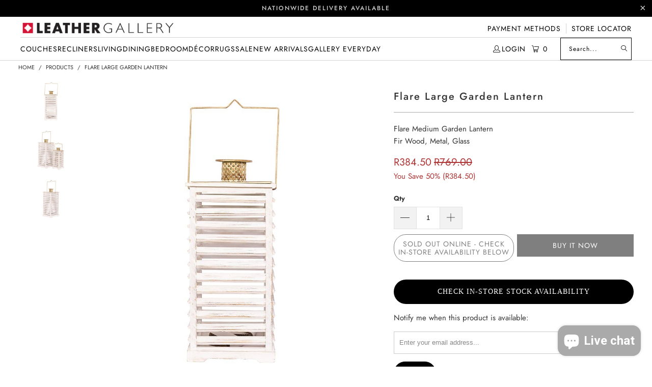

--- FILE ---
content_type: text/css
request_url: https://leathergallery.co.za/cdn/shop/t/67/assets/custom.css?v=83904211212305754771747734771
body_size: -143
content:
.container_topbar{min-width:100%;flex-basis:100%;flex-grow:1;display:flex;justify-content:space-between;align-items:center;border-bottom:1px solid #d3d3d3;padding-bottom:2px}.sticky-header-desktop{max-height:0;visibility:hidden;opacity:0;border:none;overflow-y:hidden;margin:0;position:fixed;top:0;right:0;left:0;z-index:8888;transition:max-height .2s linear;background-color:#fff;padding:10px 30px}.sticky-header-desktop.visible{box-shadow:0 2px 4px #0000001a;max-height:50px;visibility:visible;overflow-y:visible;opacity:1}.sticky-header-desktop .header__logo{margin-right:25px}.sticky-header-desktop .top-bar__menu{display:none}.sticky-header-desktop .top-bar--right-menu{margin-left:0}.sticky-header-desktop .combined-menu-container{justify-content:center}@media only screen and (min-width: 1200px){.sticky-header-desktop .top-bar__menu{display:flex}}@media only screen and (max-width: 1070px){.sticky-header-desktop .nav-desktop__tier-1-link,.sticky-header-desktop .nav-desktop__tier-2-link,.sticky-header-desktop .nav-desktop__tier-3-link{font-size:13px}}@media only screen and (max-width: 1030px){.sticky-header-desktop .nav-desktop__tier-1-link{font-size:12px}}@media only screen and (max-width: 990px){.sticky-header-desktop div.header__logo{max-width:215px}}@media only screen and (max-width: 983px){.sticky-header-desktop div.header__logo{display:none}.sticky-header-desktop .top-bar__menu{display:flex}.sticky-header-desktop .nav-desktop__tier-1-link{font-size:13px}}@media only screen and (max-width: 830px){.sticky-header-desktop .nav-desktop__tier-1-link{font-size:12.5px}}@media only screen and (max-width: 820px){.sticky-header-desktop .nav-desktop__tier-1-link{font-size:12px}}@media only screen and (max-width: 920px){.main-nav{padding:8px 20px 0}}@media only screen and (max-width: 880px){div.header__logo{max-width:275px}}@media only screen and (max-width: 843px){.nav-desktop__tier-1-link{font-size:12px}.top-bar .top-bar__menu a{font-size:11px}}@media only screen and (max-width: 820px){div.header__logo{max-width:258px}}.product_status{max-height:0;visibility:hidden;opacity:0;border:none;overflow-y:hidden;padding:0;margin:0;transition:max-height .2s linear}.product_status.stock_msg_visible{max-height:100px;padding:10px 0;visibility:visible;overflow-y:visible;opacity:1;transition:max-height .2s linear}.product_status__outOfStock{color:#d9534f;text-transform:capitalize}.sib-form-block{padding:0!important}.sold_out{display:none}.section{max-width:96%;width:96%}.sidebar-block__heading{font-weight:400}
/*# sourceMappingURL=/cdn/shop/t/67/assets/custom.css.map?v=83904211212305754771747734771 */


--- FILE ---
content_type: text/css; charset=utf-8
request_url: https://fonts.soundestlink.com/fonts/css/Work+Sans:ital,wght@0,400;0,700;1,400;1,700&display=swap?useAliasing=true
body_size: 20
content:
@font-face {
  font-family: 'Work SansOmnisend';
  font-style: italic;
  font-weight: 400;
  font-display: swap;
  src: url(https://fonts.soundestlink.com/fonts/static/aHR0cHM6Ly9mb250cy5nc3RhdGljLmNvbS9sL2ZvbnQ_a2l0PVFHWTl6X3dOYWhHQWRxUTQzUmhfZWJybmx3eVlmRVB4UG9HVTNtc0pvQSZza2V5PTliNWE2NjI5MDM2YjZiMWQmdj12MjQ=) format('woff');
}
@font-face {
  font-family: 'Work SansOmnisend';
  font-style: italic;
  font-weight: 700;
  font-display: swap;
  src: url(https://fonts.soundestlink.com/fonts/static/aHR0cHM6Ly9mb250cy5nc3RhdGljLmNvbS9sL2ZvbnQ_a2l0PVFHWTl6X3dOYWhHQWRxUTQzUmhfZWJybmx3eVlmRVB4UG9HVU9Xd0pvQSZza2V5PTliNWE2NjI5MDM2YjZiMWQmdj12MjQ=) format('woff');
}
@font-face {
  font-family: 'Work SansOmnisend';
  font-style: normal;
  font-weight: 400;
  font-display: swap;
  src: url(https://fonts.soundestlink.com/fonts/static/aHR0cHM6Ly9mb250cy5nc3RhdGljLmNvbS9sL2ZvbnQ_a2l0PVFHWV96X3dOYWhHQWRxUTQzUmhWY0lnWVQyWHo1dTMySzBuWE5pcyZza2V5PWExOWYxYjNkNzU2ZGE4OGMmdj12MjQ=) format('woff');
}
@font-face {
  font-family: 'Work SansOmnisend';
  font-style: normal;
  font-weight: 700;
  font-display: swap;
  src: url(https://fonts.soundestlink.com/fonts/static/aHR0cHM6Ly9mb250cy5nc3RhdGljLmNvbS9sL2ZvbnQ_a2l0PVFHWV96X3dOYWhHQWRxUTQzUmhWY0lnWVQyWHo1dTMySzY3UU5pcyZza2V5PWExOWYxYjNkNzU2ZGE4OGMmdj12MjQ=) format('woff');
}


--- FILE ---
content_type: text/javascript; charset=utf-8
request_url: https://leathergallery.co.za/products/flare-large-garden-lantern.js
body_size: 77
content:
{"id":6734524219556,"title":"Flare Large Garden Lantern","handle":"flare-large-garden-lantern","description":"\u003cp\u003eWhether you choose to add a candle to create layers of light in your home or if you want to add height to your home décor, the Flare Garden Lantern is as versatile as it is stylish. The stylish design of this lantern makes it the perfect lantern for your home. Placing the lantern on a server or coffee table is just the start—its sleek handle makes it simple to relocate and restyle in any space.\u003c\/p\u003e\n\u003cp\u003eFast shipping across South Africa. Select your delivery option above and the charge will automatically be calculated.\u003c\/p\u003e\n\u003cul class=\"tabs-content\"\u003e\u003c\/ul\u003e\n\u003cdiv id=\"seo-text\"\u003e\u003c\/div\u003e","published_at":"2021-06-01T11:38:58+02:00","created_at":"2021-06-01T11:35:13+02:00","vendor":"Leather Gallery","type":"Lanterns","tags":["Day 11","Decor","discontinued","easter sale decor","Els PW 8264","Homeware","LampSale","lanterns","Lighting","mother sale","Sale","StoreLocation"],"price":38450,"price_min":38450,"price_max":38450,"available":false,"price_varies":false,"compare_at_price":76900,"compare_at_price_min":76900,"compare_at_price_max":76900,"compare_at_price_varies":false,"variants":[{"id":43604721172730,"title":"Default Title","option1":"Default Title","option2":null,"option3":null,"sku":"EVH31541-L","requires_shipping":true,"taxable":true,"featured_image":null,"available":false,"name":"Flare Large Garden Lantern","public_title":null,"options":["Default Title"],"price":38450,"weight":1000,"compare_at_price":76900,"inventory_quantity":0,"inventory_management":"shopify","inventory_policy":"deny","barcode":null,"quantity_rule":{"min":1,"max":null,"increment":1},"quantity_price_breaks":[],"requires_selling_plan":false,"selling_plan_allocations":[]}],"images":["\/\/cdn.shopify.com\/s\/files\/1\/1276\/6549\/files\/flare-large-garden-lantern-lanterns-506.jpg?v=1745310344","\/\/cdn.shopify.com\/s\/files\/1\/1276\/6549\/files\/flare-large-garden-lantern-lanterns-724.jpg?v=1745310347","\/\/cdn.shopify.com\/s\/files\/1\/1276\/6549\/files\/flare-large-garden-lantern-lanterns-783.jpg?v=1745310350"],"featured_image":"\/\/cdn.shopify.com\/s\/files\/1\/1276\/6549\/files\/flare-large-garden-lantern-lanterns-506.jpg?v=1745310344","options":[{"name":"Title","position":1,"values":["Default Title"]}],"url":"\/products\/flare-large-garden-lantern","media":[{"alt":"Flare Large Garden Lantern Lanterns Leather Gallery","id":35911766409466,"position":1,"preview_image":{"aspect_ratio":1.0,"height":1024,"width":1024,"src":"https:\/\/cdn.shopify.com\/s\/files\/1\/1276\/6549\/files\/flare-large-garden-lantern-lanterns-506.jpg?v=1745310344"},"aspect_ratio":1.0,"height":1024,"media_type":"image","src":"https:\/\/cdn.shopify.com\/s\/files\/1\/1276\/6549\/files\/flare-large-garden-lantern-lanterns-506.jpg?v=1745310344","width":1024},{"alt":"Flare Large Garden Lantern Lanterns Leather Gallery","id":35911766573306,"position":2,"preview_image":{"aspect_ratio":1.0,"height":1024,"width":1024,"src":"https:\/\/cdn.shopify.com\/s\/files\/1\/1276\/6549\/files\/flare-large-garden-lantern-lanterns-724.jpg?v=1745310347"},"aspect_ratio":1.0,"height":1024,"media_type":"image","src":"https:\/\/cdn.shopify.com\/s\/files\/1\/1276\/6549\/files\/flare-large-garden-lantern-lanterns-724.jpg?v=1745310347","width":1024},{"alt":"Flare Large Garden Lantern Lanterns Leather Gallery","id":35911766704378,"position":3,"preview_image":{"aspect_ratio":1.0,"height":1024,"width":1024,"src":"https:\/\/cdn.shopify.com\/s\/files\/1\/1276\/6549\/files\/flare-large-garden-lantern-lanterns-783.jpg?v=1745310350"},"aspect_ratio":1.0,"height":1024,"media_type":"image","src":"https:\/\/cdn.shopify.com\/s\/files\/1\/1276\/6549\/files\/flare-large-garden-lantern-lanterns-783.jpg?v=1745310350","width":1024}],"requires_selling_plan":false,"selling_plan_groups":[]}

--- FILE ---
content_type: text/javascript
request_url: https://plugin-static-components.layup.co.za/?shop=leather-gallery-za.myshopify.com
body_size: 15011
content:
(function(y,b){typeof exports=="object"&&typeof module<"u"?b(exports):typeof define=="function"&&define.amd?define(["exports"],b):(y=typeof globalThis<"u"?globalThis:y||self,b(y.LayUpCheckoutButton={}))})(this,(function(y){"use strict";const b="https://api.layup.co.za/v1",D="https://shopper.layup.co.za/",v={"Content-Type":"application/json"},O=[{value:"",label:"Province"},{value:"EC",label:"Eastern Cape"},{value:"FS",label:"Free State"},{value:"GT",label:"Gauteng"},{value:"NL",label:"KwaZulu-Natal"},{value:"LP",label:"Limpopo"},{value:"MP",label:"Mpumalanga"},{value:"NW",label:"North West"},{value:"NC",label:"Northern Cape"},{value:"WC",label:"Western Cape"}];class q{baseUrl;constructor(e){this.baseUrl=e}async getShopSettings(e){const t=await fetch(`${this.baseUrl}/integrations/shopify/shop-settings/${e}`,{method:"GET",headers:v});if(!t.ok)throw new Error(`Error fetching shop settings: ${t.statusText}`);return t.json()}async calculateShipping(e){const t=await fetch(`${this.baseUrl}/integrations/shopify/calculate-shipping/`,{method:"POST",headers:v,body:JSON.stringify(e)});if(!t.ok)throw new Error(`Error calculating shipping: ${t.statusText}`);return t.json()}async validateDiscount(e,t,i){const o={discountCode:e,shopDomain:t,products:i},n=await fetch(`${this.baseUrl}/integrations/shopify/discounts/`,{method:"POST",headers:v,body:JSON.stringify(o)});if(!n.ok)throw new Error(`Error validating discount: ${n.statusText}`);return n.json()}async getCart(e){const t=await fetch(`https://${e}/cart.json`,{method:"GET",headers:v});if(!t.ok)throw new Error(`Error fetching cart: ${t.statusText}`);return t.json()}async getProduct(e){const t=await fetch(e.split("?")[0]+".js",{method:"GET",headers:v});if(!t.ok)throw new Error(`Error fetching product: ${t.statusText}`);return t.json()}async createLayUpOrder(e){const t=await fetch(`${this.baseUrl}/integrations/shopify/orders`,{method:"POST",headers:v,body:JSON.stringify(e)});if(!t.ok)throw new Error(`Error creating order: ${t.statusText}`);return t.json()}async clearCart(){return fetch("/cart/clear.js",{method:"POST"})}}function C(u){let e="";u.split(" ").slice(0,4).forEach(o=>{e+=o.charAt(0)});const i=Math.floor(Math.random()*900+100);return e+i}function F(u,e){return e.getMonth()-u.getMonth()+12*(e.getFullYear()-u.getFullYear())}function S(u){return(u/100).toFixed(2)}class _{apiService;shopSettings;constructor(e,t){this.apiService=e,this.shopSettings=t}renderLearnMorePopUp(){const e=document.querySelector("body");if(!e)return;const t=document.createElement("div");t.setAttribute("class","lu-popup"),t.setAttribute("id","learnMoreWrapper");const i=document.createElement("div");i.setAttribute("class","popup-overlay");const o=document.createElement("div");o.setAttribute("class","main-popup learnmorepopup");const n=document.createElement("div");n.setAttribute("class","popup-content");const r=document.createElement("span");r.setAttribute("class","close-btn"),r.innerHTML="&times;";const a=document.createElement("picture"),p=document.createElement("source");p.setAttribute("media","(max-width: 800px)"),p.setAttribute("srcset","https://res.cloudinary.com/layup/image/upload/v1756879396/LayUp_Shopify_Learn_More_-_Mobile-20250829-084947_s9ol5r.png");const s=document.createElement("img");s.setAttribute("src","https://res.cloudinary.com/layup/image/upload/v1756879397/LayUp_Shopify_Learn_More_-_RED_1_kys6a1.png"),s.setAttribute("alt","LayUp learn more infographic"),s.setAttribute("style","width:100%"),a.appendChild(p),a.appendChild(s),t.appendChild(i),t.appendChild(o),o.appendChild(n),n.appendChild(r),n.appendChild(a),e.prepend(t),r.addEventListener("click",this.removeLearnMorePopUp.bind(this))}renderCustomerAcceptPopUp(e){const t=document.querySelector("body");if(!t)return;const i=document.createElement("form");i.setAttribute("method","post"),i.setAttribute("class","customer-info-form"),i.setAttribute("id","customerInfoForm");const o=document.createElement("p");o.setAttribute("class","acceptmsg"),o.textContent=this.shopSettings.acceptMsg;const n=document.createElement("button");n.setAttribute("type","button"),n.setAttribute("id","ProceedToLayUp"),n.setAttribute("class","shopify-payment-button__button shopify-payment-button__button--unbranded"),n.setAttribute("style","color:#fff;background:#19bdc0;cursor:pointer;"),n.textContent=this.shopSettings.acceptBtn,i.appendChild(o),i.appendChild(n);const r=this.createPopupWrapper("customerAcceptWrapper","acceptpopup"),{popupContent:a}=this.getPopupElements(r);a.appendChild(i),t.prepend(r),n.addEventListener("click",()=>{this.removeCustomerAcceptPopUp(),this.renderCustomerInfoPopUp(e)}),r.querySelector(".close-btn")?.addEventListener("click",this.removeCustomerAcceptPopUp.bind(this))}async renderCustomerInfoPopUp(e){const t=document.querySelector("body");if(!t)return;await this.validateProductData(e);const i=this.createCustomerInfoForm(),o=this.createPopupWrapper("customerInfoWrapper"),{popupContent:n}=this.getPopupElements(o),r=this.createStepsElement(e.learnMore);n.appendChild(r),n.appendChild(i),t.prepend(o),i.querySelector("#ProceedToLayUp")?.addEventListener("click",()=>this.validateCustomerInfo(e)),o.querySelector(".close-btn")?.addEventListener("click",this.removeCustomerInfoPopUp.bind(this))}async renderShippingInfoPopUp(e){const t=document.querySelector("body");if(t)try{const i=await this.apiService.calculateShipping(e.layupOrderPostData);i.prices.length>0?(e.layupShippingPostData=i.prices,this.shopSettings.shopifyLocations&&(e.layupShippingPostData||(e.layupShippingPostData=[]),e.layupShippingPostData.push({handle:"layup-free",amount:"0.0",title:"Store Pickup"}))):e.layupShippingPostData=[];const o=this.createShippingForm(e),n=this.createPopupWrapper("shippingInfoWrapper"),{popupContent:r}=this.getPopupElements(n),a=this.createStepsElement(e.learnMore);r.appendChild(a),r.appendChild(o),t.prepend(n),this.removeLoader(),this.attachShippingEventListeners(e,o),n.querySelector(".close-btn")?.addEventListener("click",()=>this.removeShippingInfoPopUp())}catch(i){console.error("Error rendering shipping popup:",i)}}async validateProductData(e){const t=document.querySelector(e.variantSelector),i=document.querySelector(e.quantitySelector);t?e.eventManager.variantUpdateEvent({target:t}):console.warn("LayUpCheckoutButton could not find variant with selector "+e.variantSelector),i?e.eventManager.quantityUpdateEvent({target:i}):console.warn("LayUpCheckoutButton could not find quantity with selector "+e.quantitySelector);try{const o=window.location.href,n=await this.apiService.getProduct(o);if(!n.token){const a=new URL(o).searchParams.get("variant");let p;if(a?p=n.product.variants.find(s=>s.id.toString()===a.toString()):p=n.product.variants.find(s=>s.available===!0),p&&!p.available)return}}catch(o){console.error("Error validating product data:",o)}}createCustomerInfoForm(){const e=document.createElement("form");e.setAttribute("method","post"),e.setAttribute("class","customer-info-form"),e.setAttribute("id","customerInfoForm");const t=document.createElement("h3");t.innerHTML="Contact information",e.appendChild(t),[{name:"firstname",placeholder:"First Name",type:"text",class:"layup-field-half"},{name:"lastname",placeholder:"Last Name",type:"text",class:"layup-field-half"},{name:"email",placeholder:"Email",type:"email",class:"layup-field-half"},{name:"phone",placeholder:"Contact number",type:"text",class:"layup-field-half"}].forEach(s=>{const c=document.createElement("input");c.setAttribute("type",s.type),c.setAttribute("name",s.name),c.setAttribute("placeholder",s.placeholder),c.setAttribute("class",`layup-field-input ${s.class}`),e.appendChild(c)});const o=document.createElement("h3");o.innerHTML="Shipping address",e.appendChild(o),[{name:"address",placeholder:"Address",type:"text"},{name:"address2",placeholder:"Apartment, suite, etc. (optional)",type:"text"},{name:"city",placeholder:"City",type:"text"},{name:"postalcode",placeholder:"Postal code",type:"text",class:"layup-field-half"}].forEach(s=>{const c=document.createElement("input");c.setAttribute("type",s.type),c.setAttribute("name",s.name),c.setAttribute("placeholder",s.placeholder),c.setAttribute("class",`layup-field-input ${s.class||""}`),e.appendChild(c)});const r=document.createElement("div");r.setAttribute("class","layup-select-container layup-field-half");const a=document.createElement("select");a.setAttribute("name","province"),a.setAttribute("class","layup-field-select"),a.setAttribute("placeholder","Province"),O.forEach(s=>{const c=document.createElement("option");c.value=s.value,c.textContent=s.label,a.appendChild(c)}),r.appendChild(a),e.appendChild(r);const p=document.createElement("a");return p.setAttribute("id","ProceedToLayUp"),p.setAttribute("style","color:#fff;background:#19bdc0;cursor:pointer;display:inline-block;width:100%;text-align:center;padding-top: 15px;padding-bottom: 15px;margin-bottom:60px;"),p.innerHTML="Proceed to Shipping",e.appendChild(p),e}createShippingForm(e){const t=document.createElement("form");t.setAttribute("method","post"),t.setAttribute("class","customer-info-form"),t.setAttribute("id","shippingInfoForm");const i=document.createElement("h3");if(i.setAttribute("style","margin-bottom:20px;"),i.innerHTML="Shipping information",t.appendChild(i),e.layupShippingPostData&&e.layupShippingPostData.length>0){e.layupShippingPostData.forEach(r=>{const a=this.createShippingOption(r);t.appendChild(a)});const o=document.createElement("div");o.setAttribute("id","layup-store-pickup"),o.setAttribute("style","margin-bottom:0px;"),t.appendChild(o);const n=document.createElement("a");n.setAttribute("id","ProceedToLayUp"),n.setAttribute("style","color:#fff;background:#19bdc0;cursor:pointer;display:inline-block;width:100%;text-align:center;padding-top: 15px;padding-bottom: 15px;margin-bottom:60px;"),n.innerHTML="Preview Order",t.appendChild(n)}else{const o=document.createElement("p");o.setAttribute("id","layupShippingWarning"),o.setAttribute("style","line-height:1.2em;color:#990f02;"),o.innerHTML="This order can't be shipped to the address you entered. Review your address to ensure that all fields have been entered correctly and try again.",t.appendChild(o)}return t}createShippingOption(e){const t=document.createElement("input");t.setAttribute("type","radio"),t.setAttribute("name","lu-shipping"),t.setAttribute("id","lu-shipping"+e.handle),t.setAttribute("value",e.handle),t.setAttribute("class","layup-input-checkbox"),t.setAttribute("style","display:inline;position:relative;height:auto;width:auto;appearance:auto;");const i=document.createElement("label");return i.setAttribute("for","lu-shipping"+e.handle),i.setAttribute("class","layup-checkbox-label"),i.setAttribute("style","color:#000;"),e.handle==="layup-free"?i.innerHTML=`${e.title} <strong>Free</strong>`:i.innerHTML=`${e.title} <strong>R${parseFloat(e.amount).toFixed(2)}</strong>`,i.prepend(t),i}createStepsElement(e){const t=document.createElement("div");t.setAttribute("class","lu-steps lu-row");let i="";this.shopSettings.logoUrl!==""&&(i=`<img class="lu-merch-logo" style="max-width:250px" src="${this.shopSettings.logoUrl}">`);let o,n,r;e==="subscription"?(o="Check out",n="Sign-up",r="Start Subscription"):(o="Sign-up",n="Start Lay-By",r="Pay it off");const a=`
      <div class="lu-content">
        ${i}<br>
        <p class="lu-text" style="color:#000;">No credit checks and flexible interest-free instalments that suit your budget.</p>
      </div><br>
      <div class="stepper-wrapper">
        <div class="stepper-item">
          <div class="step-counter">1</div>
          <div class="step-name">${o}</div>
        </div>
        <div class="stepper-item">
          <div class="step-counter">2</div>
          <div class="step-name">${n}</div>
        </div>
        <div class="stepper-item">
          <div class="step-counter">3</div>
          <div class="step-name">${r}</div>
        </div>
        <div class="stepper-item">
          <div class="step-counter">4</div>
          <div class="step-name">Enjoy!</div>
        </div>
      </div>
    `;return t.innerHTML=a,t}createPopupWrapper(e,t){const i=document.createElement("div");i.setAttribute("class","lu-popup"),i.setAttribute("id",e);const o=document.createElement("div");o.setAttribute("class","popup-overlay");const n=document.createElement("div");n.setAttribute("class",`main-popup ${t||""}`);const r=document.createElement("div");r.setAttribute("class","popup-content");const a=document.createElement("span");return a.setAttribute("class","close-btn"),a.innerHTML="&times;",i.appendChild(o),i.appendChild(n),n.appendChild(r),r.appendChild(a),i}getPopupElements(e){return{popupContent:e.querySelector(".popup-content"),closeButton:e.querySelector(".close-btn")}}validateCustomerInfo(e){const t=document.forms.namedItem("customerInfoForm");if(!t)return;const i=document.getElementsByClassName("validation-error");for(;i.length>0;)i[0].remove();const o=new FormData(t);if(["firstname","lastname","email","address","city","province","postalcode"].filter(a=>!o.get(a)).length>0){this.showValidationError(t,"All fields are required!");return}e.layupOrderPostData.customerData={firstName:o.get("firstname"),lastName:o.get("lastname"),email:o.get("email"),phone:o.get("phone"),address:o.get("address"),address2:o.get("address2"),city:o.get("city"),province:o.get("province"),postalCode:o.get("postalcode")},this.removeCustomerInfoPopUp(),e.previewData?.requiresShipping?(this.showLoader(),this.renderShippingInfoPopUp(e)):this.renderDiscountInfoPopUp(e)}attachShippingEventListeners(e,t){t.querySelectorAll('input[name="lu-shipping"]').forEach(r=>{r.addEventListener("click",()=>this.removeLocationInfo())});const o=t.querySelector("#lu-shippinglayup-free");o&&o.addEventListener("click",()=>this.renderLocationInfo());const n=t.querySelector("#ProceedToLayUp");n&&n.addEventListener("click",()=>this.validateShippingInfo(e))}renderDiscountInfoPopUp(e){const t=document.querySelector("body");if(!t)return;const i=document.createElement("form");i.setAttribute("method","post"),i.setAttribute("class","customer-info-form"),i.setAttribute("id","proceedInfoForm");let o=null;if(this.shopSettings.enabledDiscount===!0&&!e.layupOrderPostData.discount){o=document.createElement("form"),o.setAttribute("method","post"),o.setAttribute("class","customer-info-form"),o.setAttribute("id","discountInfoForm");const d=document.createElement("input");d.setAttribute("type","text"),d.setAttribute("name","layupDiscount"),d.setAttribute("class","layup-field-input"),d.setAttribute("placeholder","Enter a discount code");const m=document.createElement("a");m.setAttribute("id","applyLayUpDiscount"),m.setAttribute("style","color:#fff;background:#19bdc0;cursor:pointer;display:inline-block;width:100%;text-align:center;padding-top: 15px;padding-bottom: 15px;"),m.innerHTML="Apply Discount Code",o.appendChild(d),o.appendChild(m)}const n=document.createElement("input");n.setAttribute("type","checkbox"),n.setAttribute("name","terms"),n.setAttribute("id","layupterms"),n.setAttribute("value","yes"),n.setAttribute("class","layup-input-checkbox"),n.setAttribute("style","display:inline;position:relative;height:auto;width:auto;appearance:auto;");const r=document.createElement("label");r.setAttribute("for","layupterms"),r.setAttribute("class","layup-checkbox-label"),r.setAttribute("style","color:#000;");let a=typeof this.shopSettings.terms=="string"?this.shopSettings.terms.trim():"",p=!1;try{p=new URL(a,window.location.origin).protocol==="https:"}catch{p=!1}if(r.textContent="I agree to the ",p){const d=document.createElement("a");d.setAttribute("href",a),d.setAttribute("target","_blank"),d.textContent="terms and conditions",r.appendChild(d)}else r.appendChild(document.createTextNode("terms and conditions"));r.prepend(n);const s=document.createElement("a");s.setAttribute("id","ProceedToLayUp"),s.setAttribute("style","color:#fff;background:#19bdc0;cursor:pointer;display:inline-block;width:100%;text-align:center;padding-top: 15px;padding-bottom: 15px;margin-bottom:60px;"),s.innerHTML="Proceed to LayUp",i.appendChild(r),i.appendChild(s);const c=this.createPopupWrapper("discountInfoWrapper"),{popupContent:l}=this.getPopupElements(c),f=this.createStepsElement(e.learnMore);l.appendChild(f);const h=[];e.meta.items.forEach((d,m)=>{h[m]=document.createElement("p"),h[m].setAttribute("class","layup-preview-row"),h[m].setAttribute("style","color:#000;padding: 5px; margin-bottom: 5px; margin-top: 5px; border: 1px solid #cccccc; border-radius: 5px;line-height:1.4em;"),h[m].innerHTML=`${d.quantity}x ${d.name}<br><span style="font-size:10px;">R${S(d.amount)}</span>`});const g=document.createElement("p");g.setAttribute("class","layup-preview-row");const A=(e.previewData?.amountDue??0)/100;g.innerHTML=`Subtotal: R${A.toFixed(2)}`;let T=0,E=null;e.previewData?.requiresShipping&&e.layupSelectedShippingPostData&&(E=document.createElement("p"),E.setAttribute("class","layup-preview-row"),T=parseFloat(e.layupSelectedShippingPostData.amount),E.innerHTML=`Shipping: R${T.toFixed(2)} - ${e.layupSelectedShippingPostData.title}`);const P=document.createElement("p");P.setAttribute("class","layup-discount-row");let L=0,w="";e.layupOrderPostData.discount&&e.layupOrderPostData.discount.discountAllocation==="across"&&(e.layupOrderPostData.discount.discountType==="percentage"?(L=A*(parseInt(e.layupOrderPostData.discount.discountValue)*-1/100),w=`${parseInt(e.layupOrderPostData.discount.discountValue)*-1}% Off`):e.layupOrderPostData.discount.discountType==="fixed_amount"&&(L=parseFloat(e.layupOrderPostData.discount.discountValue)*-1,w=`R${(parseFloat(e.layupOrderPostData.discount.discountValue)*-1).toFixed(2)} Off`),P.innerHTML=w);const I=document.createElement("p");I.setAttribute("class","layup-preview-row"),I.innerHTML=`Deposit: ${e.previewDeposit}`,e.meta.items.forEach((d,m)=>{e.layupOrderPostData.discount&&e.layupOrderPostData.discount.discountAllocation==="each"&&e.layupOrderPostData.discount.discountSelection==="entitled"&&(e.layupOrderPostData.discount.entitled_product_ids?.includes(d.parentId)||e.layupOrderPostData.discount.entitled_variant_ids?.includes(d.id))&&(e.layupOrderPostData.discount.discountType==="percentage"?(L+=A*(parseInt(e.layupOrderPostData.discount.discountValue)*-1/100),w=`${parseInt(e.layupOrderPostData.discount.discountValue)*-1}% Off`):e.layupOrderPostData.discount.discountType==="fixed_amount"&&(L+=parseFloat(e.layupOrderPostData.discount.discountValue)*d.quantity*-1,w=`R${(parseFloat(e.layupOrderPostData.discount.discountValue)*d.quantity*-1).toFixed(2)} Off`),P.innerHTML=w,h[m].appendChild(P.cloneNode(!0))),l.appendChild(h[m])});const U=document.createElement("p");U.setAttribute("class","layup-preview-row");const W=T+A-L;U.innerHTML=`Total: R${W.toFixed(2)}`,l.appendChild(g),e.previewData?.requiresShipping&&E&&l.appendChild(E),e.layupOrderPostData.discount&&e.layupOrderPostData.discount.discountAllocation==="across"&&l.appendChild(P),l.appendChild(U),l.appendChild(I),o&&l.appendChild(o),l.appendChild(i),t.prepend(c),o&&o.querySelector("#applyLayUpDiscount")?.addEventListener("click",()=>this.validateDiscountInfo(e)),s.addEventListener("click",()=>this.validateOrderInfo(e)),c.querySelector(".close-btn")?.addEventListener("click",this.removeDiscountInfoPopUp.bind(this))}validateShippingInfo(e){const t=document.getElementsByClassName("validation-error");for(;t.length>0;)t[0].remove();const i=document.getElementById("shippingInfoForm"),o=document.forms.namedItem("shippingInfoForm");if(!i||!o)return;let n=!1,r;const a=document.querySelectorAll('input[name="lu-shipping"]');for(const c of a)if(c.checked){n=!0,r=c.value;break}let p=!1,s;if(this.shopSettings.shopifyLocations&&r==="layup-free"){const c=document.querySelectorAll('input[name="lu-location"]');for(const l of c)if(l.checked){p=!0,s=l.value,e.layupSelectedShippinglocationPostData=s;break}}else p=!0;if(!n||!p){this.showValidationError(i,"All fields are required!"),o.classList.add("validation-failed");return}e.layupSelectedShippingPostData=e.layupShippingPostData?.find(c=>c.handle===r),this.removeShippingInfoPopUp(),this.renderDiscountInfoPopUp(e)}async validateDiscountInfo(e){const t=document.getElementsByClassName("validation-error");for(;t.length>0;)t[0].remove();const i=document.getElementById("discountInfoForm"),o=document.forms.namedItem("discountInfoForm");if(!i||!o)return;const r=new FormData(o).get("layupDiscount");try{const a=await this.apiService.validateDiscount(r,e.layupOrderPostData.shopDomain,e.layupOrderPostData.products);a.status==="success"?(e.layupOrderPostData.discount=a.data,this.removeDiscountInfoPopUp(),this.renderDiscountInfoPopUp(e)):(this.showValidationError(i,"Your discount code was invalid."),o.classList.add("validation-failed"))}catch(a){console.error("Error validating discount:",a),this.showValidationError(i,"Your discount code was invalid."),o.classList.add("validation-failed")}}async validateOrderInfo(e){const t=document.getElementsByClassName("validation-error");for(;t.length>0;)t[0].remove();const i=document.getElementById("proceedInfoForm"),o=document.forms.namedItem("proceedInfoForm");if(!i||!o)return;if(!(new FormData(o).get("terms")==="yes")){this.showValidationError(i,"You need to accept the terms and conditions to proceed."),o.classList.add("validation-failed");return}this.showLoader();try{const a=await e.submitLayUpOrder();localStorage.setItem("layupOrderId",a.orderId),window.location.replace(a.data)}catch(a){const p=a instanceof Error?a.message:"An error occurred while processing your order.";this.showValidationError(i,p),o.classList.add("validation-failed")}finally{this.removeLoader()}}renderLocationInfo(){const e=document.querySelector("#layup-store-pickup");if(!e){console.warn("LayUp Checkout Popup could not render location info");return}const t=document.createElement("h4");t.setAttribute("style","margin:0px;"),t.setAttribute("id","lu-location-picker-title"),t.innerHTML="Select Pickup location",e.appendChild(t),this.shopSettings.shopifyLocations.forEach(i=>{const o=document.createElement("input");o.setAttribute("type","radio"),o.setAttribute("name","lu-location"),o.setAttribute("id","lu-location"+i.legacyResourceId),o.setAttribute("value",i.name),o.setAttribute("class","layup-input-checkbox"),o.setAttribute("style","display:inline;position:relative;height:auto;width:auto;appearance:auto;");const n=document.createElement("label");n.setAttribute("for","lu-location"+i.legacyResourceId),n.setAttribute("id","lu-location-label"+i.legacyResourceId),n.setAttribute("class","layup-checkbox-label"),n.setAttribute("style","color:#000;padding: 5px; margin-bottom: 5px; margin-top: 5px; border: 1px solid #cccccc; border-radius: 5px;"),n.innerHTML=`${i.name}<p style="font-size:10px;margin:0px;">${i.address.address1}, ${i.address.city}, ${i.address.province}, ${i.address.zip}</p>`,n.prepend(o),e.appendChild(n)})}removeLocationInfo(){this.shopSettings.shopifyLocations&&(this.shopSettings.shopifyLocations.forEach(t=>{document.querySelector("#lu-location-label"+t.legacyResourceId)?.remove()}),document.querySelector("#lu-location-picker-title")?.remove())}showValidationError(e,t){const i=document.createElement("p");i.setAttribute("class","validation-error"),i.setAttribute("style","color:red;"),i.textContent=t,e.appendChild(i),e.classList.add("validation-failed")}showLoader(){const e=document.querySelector("body");if(!e)return;const t=document.createElement("div");t.setAttribute("class","lu-popup"),t.setAttribute("id","loaderWrapper");const i=document.createElement("div");i.setAttribute("class","popup-overlay");const o=document.createElement("div");o.setAttribute("class","main-popup loader-popup");const n=document.createElement("div");n.setAttribute("class","popup-content");const r=document.createElement("img");r.setAttribute("class","layup-loader"),r.setAttribute("src","https://i.imgur.com/q4MrxcL.gif"),t.appendChild(i),t.appendChild(o),o.appendChild(n),n.appendChild(r),e.prepend(t)}removeLoader(){document.querySelector("#loaderWrapper")?.remove()}removeLearnMorePopUp(){document.querySelector("#learnMoreWrapper")?.remove()}removeCustomerInfoPopUp(){document.querySelector("#customerInfoWrapper")?.remove()}removeCustomerAcceptPopUp(){document.querySelector("#customerAcceptWrapper")?.remove()}removeShippingInfoPopUp(){document.querySelector("#shippingInfoWrapper")?.remove()}removeDiscountInfoPopUp(){document.querySelector("#discountInfoWrapper")?.remove()}}class R{shopSettings;constructor(e){this.shopSettings=e}async renderButton(e){e.generateLayupPostData();let t=document.querySelector(".layup-payment-container");t||(t=document.querySelector(e.renderSelector)),t&&t.style.display==="none"&&(t=document.querySelector(".product-form"));const i=e.meta.items;let o="layby",n=!1,r=this.shopSettings.enabledOnAll;const a=[];if(e.shopifyCart?(this.shopSettings.enabledOnCart?n=!0:r=!1,this.shopSettings.learnMore&&(o=this.shopSettings.learnMore)):(this.shopSettings.enabledOnProduct?n=!0:r=!1,this.shopSettings.learnMore&&(o=this.shopSettings.learnMore)),n){if(e.shopifyCart)r=!0;else if(this.shopSettings.products){for(const s of i){for(const c of this.shopSettings.products)s.parentId==c.productId&&(r=c.enabledOnLayup,c.learnMore&&(o=c.learnMore));a.push(r),r=this.shopSettings.enabledOnAll}(s=>s.every(c=>c===!0))(a)?r=!0:r=!1}}if(r&&t){e.learnMore!=="subscription"&&(e.learnMore=o);const p=this.createButton(e.learnMore),s=this.createPreviewWrapper();e.elements.button=p;const c=new _(e.apiService,this.shopSettings);this.shopSettings.enabledAccept&&e.learnMore!=="subscription"?e.buttonHandler=()=>c.renderCustomerAcceptPopUp(e):e.buttonHandler=()=>c.renderCustomerInfoPopUp(e),e.learnMoreHandler=()=>c.renderLearnMorePopUp();const l=this.createPreviewElements(),f=this.createPreviewDiv(l,e.learnMoreHandler);this.shopSettings.buttonLayout&&this.shopSettings.buttonLayout==="horizontal"?(s.appendChild(f),s.appendChild(p)):(s.appendChild(p),s.appendChild(f)),this.addStyles(s),t.appendChild(s),e.elements.previewMessage=l.querySelector(".previewMessage"),await this.initializePreviewMessage(e)}else t||console.warn("LayUpCheckoutButton could not render to selector "+e.renderSelector)}createButton(e){const t=document.createElement("a");t.setAttribute("class","layupButton"),t.setAttribute("style","font-size:14px;");const i=document.createElement("button");return i.setAttribute("class","lu-checkout-button"),i.setAttribute("type","button"),i.setAttribute("style","cursor: pointer;margin-left:0px;width:100%;max-width:798px;display:block;min-height:46px;border: 0px solid;border-radius: 3px;padding: 15px;transition: 0.5s all;"),e==="subscription"?i.innerHTML='SUBSCRIBE WITH <img src="https://layup.co.za/wp-content/uploads/2022/05/LayUp-Logo-Light.svg" width="110px" style="width:110px;margin:0px 0px 0px 10px;vertical-align: middle;display:inline-block;">':i.innerHTML='PAY IT OFF WITH <img src="https://layup.co.za/wp-content/uploads/2022/05/LayUp-Logo-Light.svg" width="110px" style="width:110px;margin:0px 0px 0px 10px;vertical-align: middle;display:inline-block;">',t.appendChild(i),t}createPreviewWrapper(){const e=document.createElement("div");return e.setAttribute("class","layuppreview"),e.setAttribute("id","layuppreview"),e}createPreviewElements(){const e=document.createElement("p");e.setAttribute("class","previewMessage"),e.setAttribute("style","font-family:Quicksand,serif !important;font-size:14px;text-align:left;display:block;color: #0C4152;margin:0;");const t=document.createElement("span");t.innerHTML='<b><span id="lumodallink" style="font-family:Quicksand,serif !important;color:#1295a5;font-size:14px;">Learn More</span></b>';const i=document.createElement("div");return i.setAttribute("class","previewDiv"),i.appendChild(e),i.appendChild(t),i}createPreviewDiv(e,t){const i=e.querySelector("#lumodallink");return i&&t&&i.addEventListener("click",t),e}addStyles(e){const t=document.createElement("link");t.setAttribute("rel","stylesheet"),t.setAttribute("href","https://fonts.googleapis.com/css2?family=Quicksand:wght@300;400;500;600;700&display=swap");const i=document.createElement("style");i.innerHTML=`
      .lumodal{font-family:"Quicksand",serif !important;display:none;position:fixed;z-index:99999;padding-top:100px;left:0;top:0;width:100%;height:100%;overflow:auto;background-color:rgb(0,0,0);background-color:rgba(0,0,0,0.4)}
      .lumodal-content{background-color:#f7f9fc;margin:auto;padding:10px;border:1px solid #888;width:60%;text-align:center;overflow:auto}
      .lumodal-content .center{display:block;margin-left:auto;margin-right:auto}
      .lumodal-content .lu-modal-col{float:left;width:31.33%;margin:1%;margin-bottom:1em;padding:2%}
      @media (max-width: 600px){.lumodal-content{width:80%}.lumodal-content .lu-modal-col{width:80%;margin:0 auto;display:table;float:none}.lumodal{padding-top:0px}}
      .lumodal-content .lu-modal-col:nth-of-type(3n+4){clear:left}
      .luclose{color:#aaa;float:right;font-size:28px;font-weight:bold;border-radius:5px;border:#808080 solid 1px;line-height:0;padding:14px 10px 14px 10px}
      .luclose:hover,.luclose:focus{color:#000;text-decoration:none;cursor:pointer}
      #lumodallink:hover{text-decoration:underline;cursor:pointer}
    `,e.appendChild(t),e.appendChild(i)}generatePreviewData(e,t){const i={previewTemplate:t.previewTemplate,depositPercentage:t.deposit,depositType:t.depositType,enabled:t.enabledOnAll,dynamicDeposit:t.dynamicDeposit},o=this.collectProductSettings(e,t),n=this.calculateDateRange(o.maxMonths,o.minMonths,o.eventDates,t),r=this.calculateDepositInfo(e,o,t,i.dynamicDeposit),a=this.selectPreviewTemplate(o.previewTemplates,e.products.length,i.previewTemplate);this.addShippingIfNeeded(e,o.layupTypes,n.endMaxMonths,t);const p=this.determineOrderType(o.layupTypes),s=this.adjustDatesForSubscription(n,p.orderType),c=o.requiresShipping.some(f=>f);return{previewTemplate:a||"From {amount}<b>/pm</b> for {months} months.<br>Interest-free | Deposit: {deposit}",depositPerc:r.depositPercentage,depositAmount:r.depositPercentage*100,depositType:r.depositType,endDateMax:s.endDateMax.toISOString(),amountDue:e.amount,enabled:o.enabled,requiresShipping:c,orderType:p.orderType}}collectProductSettings(e,t){const i={requiresShipping:[],eventDates:[],maxMonths:[],minMonths:[],deposits:[],depositTypes:[],enabledOnLayup:[],previewTemplates:[],layupTypes:[],enabled:t.enabledOnAll};return t.products&&t.products.length>0&&(e.products.forEach(o=>{let n="layby",r=t.enabledOnAll;t.products?.forEach(a=>{o.parentId.toString()===a.productId&&(i.previewTemplates.push(a.previewTemplate??""),i.deposits.push(a.deposit??0),i.depositTypes.push(a.depositType??""),i.eventDates.push(a.eventDateString??""),r=a.enabledOnLayup,i.maxMonths.push(a.maxMonths??0),i.minMonths.push(a.minMonths??0),a.layupType==="subscription"&&(n=a.layupType))}),i.layupTypes.push(n),i.enabledOnLayup.push(r)}),i.enabled=i.enabledOnLayup.every(o=>o===!0)),e.products.forEach(o=>{i.requiresShipping.push(o.requiresShipping)}),i}calculateDateRange(e,t,i,o){const n=new Date;let r=new Date("2999-12-31"),a=new Date("2000-01-01"),p=o.maxMonths;return e.length>0?e.forEach(s=>{if(s>0){const c=new Date(n.getFullYear(),n.getMonth()+s,n.getDate());c<r&&(p=s,r=c)}else p=o.maxMonths,r=new Date(n.getFullYear(),n.getMonth()+o.maxMonths,n.getDate())}):r=new Date(n.getFullYear(),n.getMonth()+o.maxMonths,n.getDate()),t.length>0?t.forEach(s=>{if(s>0){const c=new Date(n.getFullYear(),n.getMonth()+s,n.getDate());c>a&&(a=c)}else a=new Date(n.getFullYear(),n.getMonth()+o.minMonths,n.getDate())}):a=new Date(n.getFullYear(),n.getMonth()+o.minMonths,n.getDate()),i.forEach(s=>{if(s){const c=new Date(s);c<r&&(r=c)}}),r<a&&(r=a),{endDateMax:r,endDateMin:a,endMaxMonths:p}}calculateDepositInfo(e,t,i,o){let n=i.deposit,r=i.depositType;const{deposits:a,depositTypes:p}=t,s=e.products.length>1,c=p.length>1||p.length===1&&s,l=p.length===1&&e.products.length===1;if(c)o?r="FLAT":p.forEach(h=>{h&&h!=="Do not use"&&h!==r&&(r="INVALID")});else if(l){const h=p.find(g=>g&&g!=="Do not use");h&&(r=h)}if(a.length>1||a.length===1&&s)o?n=this.calculateDynamicDeposit(e.products):a.forEach(h=>{h>0&&h!==n&&(n="INVALID")});else if(a.length===1&&e.products.length===1){const h=a.find(g=>g>0);h&&(n=h)}return{depositPercentage:n,depositType:r}}calculateDynamicDeposit(e){const t=[];return e.forEach(i=>{if(i.depositAmount){const o=i.amount/100;switch(i.depositType){case"FLAT":t.push(i.depositAmount);break;case"PERCENTAGE":t.push(i.depositAmount/100*o);break;case"INSTALMENT":t.push(o/i.maxMonths);break}}}),Math.round(t.reduce((i,o)=>i+o,0))}selectPreviewTemplate(e,t,i){return e.length===1&&t===1&&e.find(n=>n)||i}addShippingIfNeeded(e,t,i,o){if(e.shippingData){const n=parseFloat(e.shippingData.amount);if(n>0){const a=t.length>0&&t.every(s=>s==="subscription")?i:1,p={amount:n*100*a,link:o.shopDomain,name:"Shipping Fee",quantity:1,singleAmount:n*100,sku:"SHIPPING-FEE"};e.products.push(p)}}}determineOrderType(e){const t=e.length>0&&e.every(i=>i==="subscription");return{orderType:t?"SUBSCRIPTION":"LAYBY",amortiseOnMissed:!t,suspendOnCancel:t}}adjustDatesForSubscription(e,t){if(t==="SUBSCRIPTION"){const i=new Date(e.endDateMax.getFullYear(),e.endDateMax.getMonth(),0);return{...e,endDateMax:i,endDateMin:i}}return e}async initializePreviewMessage(e){try{const t=this.generatePreviewData(e.layupOrderPostData,this.shopSettings);let i=!0;const o=window.location.href,r=new URL(o).searchParams.get("variant");e.previewData=t;const a=t.previewTemplate;try{const p=await e.apiService.getProduct(o);if(!p.token)if(r){const s=p.variants.find(c=>c.id.toString()===r.toString());s&&!s.available&&(i=!1)}else p.available||(i=!1)}catch(p){console.warn("Could not check product availability:",p)}t.enabled?this.updatePreviewMessage(e,t,a,i):(e.elements.button?.removeEventListener("click",e.buttonHandler),e.elements.previewMessage&&(e.elements.previewMessage.innerHTML="<span style='color:red;'>There are products in your cart which do not allow you to checkout using LayUp. Please remove them to proceed.</span>"))}catch(t){console.error("Error creating preview message:",t)}}updatePreviewMessage(e,t,i,o){if(!e.elements.previewMessage)return;const n=F(new Date,new Date(t.endDateMax));t.depositType==="FLAT"&&t.depositPerc!=="INVALID"?this.handleFlatDeposit(e,t,i,n,o):t.depositType==="PERCENTAGE"&&t.depositPerc!=="INVALID"?this.handlePercentageDeposit(e,t,i,n,o):t.depositType==="INSTALMENT"&&t.depositPerc!=="INVALID"?this.handleInstalmentDeposit(e,t,i,n,o):(t.depositType==="INVALID"||t.depositPerc==="INVALID")&&(e.elements.button?.removeEventListener("click",e.buttonHandler),e.elements.previewMessage.innerHTML="<span style='color:red;'>The products in your cart do not have the same deposit types, to checkout with LayUp please ensure that all products have the same deposit.</span>")}handleFlatDeposit(e,t,i,o,n){if(!e.elements.previewMessage)return;e.elements.button?.addEventListener("click",e.buttonHandler);const r=t.depositAmount,p=(t.amountDue-r)/(o-1),c=i.replace("{amount}","<b>R"+S(p)+"</b>").replace("{months}","<b>"+(o-1)+"</b>");e.previewDeposit="<b>R"+t.depositAmount/100+"</b>";const l=c.replace("{deposit}",e.previewDeposit);e.elements.previewMessage.innerHTML=l,n||e.elements.button?.removeEventListener("click",e.buttonHandler)}handlePercentageDeposit(e,t,i,o,n){if(!e.elements.previewMessage)return;e.elements.button?.addEventListener("click",e.buttonHandler);const a=Number(t.depositPerc)/100*t.amountDue,s=(t.amountDue-a)/(o-1),l=i.replace("{amount}","<b>R"+S(s)+"</b>").replace("{months}","<b>"+(o-1)+"</b>");e.previewDeposit="<b>"+t.depositPerc+"%</b>";const f=l.replace("{deposit}",e.previewDeposit);e.elements.previewMessage.innerHTML=f,n||e.elements.button?.removeEventListener("click",e.buttonHandler)}handleInstalmentDeposit(e,t,i,o,n){if(!e.elements.previewMessage)return;e.elements.button?.addEventListener("click",e.buttonHandler);let r=o;t.orderType==="SUBSCRIPTION"&&(r=o+1);const a=t.amountDue/r,s=(t.amountDue-a)/(r-1);t.orderType!=="SUBSCRIPTION"&&(r=r-1);let l=i.replace("{amount}","<b>R"+S(s)+"</b>").replace("{months}","<b>"+r+"</b>");e.previewDeposit="<b>R"+S(a)+"</b>";let f=l.replace("{deposit}",e.previewDeposit);e.elements.previewMessage.innerHTML=f,n||e.elements.button?.removeEventListener("click",e.buttonHandler)}}class B{button;buttonRenderer;constructor(e){this.button=e,this.buttonRenderer=e.buttonRenderer}attachQuantityListener(){const e=document.querySelector(this.button.quantitySelector);if(!e){console.warn("LayUpCheckoutButton could not find quantity with selector "+this.button.quantitySelector);return}e.addEventListener("change",this.quantityUpdateEvent.bind(this)),e.addEventListener("input",this.quantityUpdateEvent.bind(this)),e.addEventListener("select",this.quantityUpdateEvent.bind(this))}attachCartQuantityListener(){const e=document.querySelectorAll(this.button.cartQuantitySelector),t=document.querySelectorAll(this.button.cartRemoveSelector);if(!e.length){console.warn("LayUpCheckoutButton could not find quantity with selector "+this.button.cartQuantitySelector);return}if(!t.length){console.warn("LayUpCheckoutButton could not find remove buttons with selector "+this.button.cartRemoveSelector);return}Array.from(t).forEach(n=>{n.addEventListener("click",this.cartQuantityUpdateEvent.bind(this))}),Array.from(e).forEach(n=>{n.addEventListener("change",this.cartQuantityUpdateEvent.bind(this))})}attachVariantListener(){const e=document.querySelector(this.button.variantSelector);if(!e){console.warn("LayUpCheckoutButton could not find variant with selector "+this.button.variantSelector);return}e.addEventListener("change",this.variantUpdateEvent.bind(this)),e.addEventListener("propertychange",this.variantUpdateEvent.bind(this))}quantityUpdateEvent(e){const t=e.target;let i=0;t&&(i=parseFloat(t.value));const o=this.button.meta.items[0];e.type!=="click"&&!isNaN(i)&&i>0&&i!==o.quantity&&(this.button.meta.items[0].quantity=i,this.button.updateShopifyProduct(),this.button.generateLayupPostData(),this.buttonRenderer.initializePreviewMessage(this.button))}async cartQuantityUpdateEvent(){try{const t=await(await fetch(`https://${this.button.domain}/cart.json`,{method:"GET",headers:{"Content-Type":"application/json"}})).json();this.button.shopifyCart=t,this.button.updateShopifyCart(),this.button.generateLayupPostData(),this.buttonRenderer.initializePreviewMessage(this.button)}catch(e){console.error("Error updating cart:",e)}}variantUpdateEvent(e){const t=e.target;let i=0;t&&(i=parseFloat(t.value));let o=this.button.shopifyProduct.variants.find(n=>n.id.toString()===i.toString());if(!o){const n=window.location.href;let a=new URL(n).searchParams.get("variant");if(a||(a=this.button.shopifyProduct.variants[0].id.toString()),o=this.button.shopifyProduct.variants.find(p=>p.id.toString()===a),!o){console.warn("Could not find variant data");return}}this.button.shopifyVariant=o,this.button.updateShopifyProduct(),this.button.generateLayupPostData(),this.buttonRenderer.initializePreviewMessage(this.button)}}function H(u){const e="lu-popup-styles";if(document.getElementById(e))return;const t=document.createElement("style");t.id=e;let i=N();u==="horizontal"?i+=z():i+=V(),t.innerHTML=i;const o=document.querySelector("script");o?.parentNode&&o.parentNode.insertBefore(t,o)}function N(){return`
    .page-container._show-popup::before {
      content: "";
      position: fixed;
      top: 0;
      left: 0;
      width: 100%;
      height: 100%;
      background: #00000050;
      z-index: 5;
    }
    .lu-popup {
      position: fixed;
      width: 100%;
      height: 100vh;
      justify-content: center;
      align-items: center;
      overflow: hidden;
      z-index: 999999;
    }
    .popup-overlay {
      background-color: rgba(0, 0, 0, 0.575);
      height: 100vh;
      width: 100%;
      position: absolute;
      display: block !important;
    }
    .main-popup {
      overflow-y: auto;
      animation: slide-in 0.5s ease;
      animation-fill-mode: forwards;
      position: absolute;
      left: 0;
      height: 100vh;
      width: 50%;
      background: #f6f7fc;
      padding: 30px 80px;
      line-height: 1rem;
      display: flex;
      justify-content: center;
      align-items: center;
      transform: translateX(-100%);
    }
    .close-btn {
      border: 0.6px solid black;
      padding: 10px;
      position: absolute;
      top: 1rem;
      right: 1rem;
      font-size: 2rem;
      cursor: pointer;
      transition: 0.5s ease all;
    }
    .close-btn:hover {
      background: white;
    }
    .main-popup .popup-content {
      max-height: 100%;
    }
    .lu-popup form {
      padding-bottom: 30px;
    }
    .lu-popup form h3 {
      clear: both;
    }
    .layup-checkbox-label {
      line-height: 1.3em;
      display: inline-block;
      margin-bottom: 20px;
      width: 100%;
    }
    .lu-popup form .layup-field-input {
      float: left;
      width: 100%;
      margin: 0px 0px 10px;
      background-color: white;
      color: #333333;
      border-color: #d9d9d9;
      border: 5px transparent solid;
      background-clip: padding-box;
      border-radius: 5px;
      display: block;
      box-sizing: border-box;
      padding: 0.92em 0.78em;
      word-break: normal;
      line-height: inherit;
    }
    .lu-popup form .layup-field-select {
      appearance: none;
      float: left;
      width: 100%;
      margin: 0px 0px 10px;
      background-color: white;
      color: #333333;
      border-color: #d9d9d9;
      border: 5px transparent solid;
      background-clip: padding-box;
      border-radius: 5px;
      display: block;
      box-sizing: border-box;
      padding: 0.69em 0.78em;
      word-break: normal;
      background-image: none;
    }
    .layup-select-container {
      position: relative;
      display: inline-block;
      float: left;
    }
    .layup-select-container:after {
      content: "";
      width: 0;
      height: 0;
      position: absolute;
      pointer-events: none;
      border-left: 5px solid transparent;
      border-right: 5px solid transparent;
      top: 1.4em;
      right: 1.1em;
      border-top: 8px solid black;
      opacity: 0.5;
    }
    .layup-field-select::-ms-expand {
      display: none;
    }
    .lu-popup form .layup-input-checkbox {
      margin: 0 20px 0px 0;
    }
    .lu-popup form button {
      width: 100%;
      display: block;
      background: #3a3a3a;
      color: #fff;
      padding: 10px;
      border: 0;
      text-transform: uppercase;
      font-weight: bold;
    }
    .lu-popup form .layup-field-half {
      width: 50%;
    }
    .lu-popup form button:hover {
      background: #606060;
    }
    .lu-popup .layup-discount-row {
      display: inline;
      color: #3cb043;
      padding: 4px 8px;
      margin-bottom: 5px;
      margin-top: 5px;
      border: 1px solid #3cb043;
      border-radius: 5px;
      font-size: 12px;
    }
    @keyframes slide-in {
      0% { transform: translateX(-100%); }
      100% { transform: translateX(0); }
    }
    @keyframes slide-out {
      0% { transform: translateX(0); }
      100% { transform: translateX(-100%); }
    }
    .cart__ctas {
      flex-direction: column;
    }
    #customerAcceptWrapper {
      display: flex;
    }
    #loaderWrapper {
      z-index: 99999999;
      display: flex;
    }
    .acceptpopup {
      width: 40%;
      min-height: 40vh;
      height: auto;
      left: auto;
    }
    .learnmorepopup {
      width: 70%;
      height: auto;
      left: auto;
      padding: 0;
      background: transparent;
    }
    #learnMoreWrapper {
      display: flex;
    }
    .acceptmsg {
      line-height: 2.5rem;
    }
    .loader-popup {
      width: auto;
      height: auto;
      left: auto;
      padding: 10px 10px;
      border-radius: 10px;
    }
    .layup-loader {
      width: 50px;
    }
    .lu-text {
      text-align: center;
      font-size: 12px;
      font-weight: 700;
      line-height: 14px;
    }
    .lu-content {
      padding: 10px;
      display: flex;
      flex-direction: column;
      align-items: center;
    }
    .lu-merch-logo {
      width: 100%;
    }
    .step-name {
      font-size: 0.8em;
      text-align: center;
      line-height: 1.2em;
      color: #0c4152;
    }
    .lu-checkout-button {
      background-color: #0C4152 !important;
      color: #fff;
    }
    .lu-checkout-button:hover {
      background-color: #09323f !important;
      border: 2px solid #fff !important;
    }
    .cart__footer {
      align-items: flex-end;
      flex-direction: column;
    }
    div[data-pf-type="Block"] {
      flex-wrap: wrap;
    }
    div[data-pf-type="Block"] button {
      flex: 10 0;
    }
    .stepper-wrapper {
      margin-top: auto;
      display: flex;
      justify-content: space-between;
      margin-bottom: 20px;
    }
    .stepper-item {
      position: relative;
      display: flex;
      flex-direction: column;
      align-items: center;
      flex: 1;
    }
    .stepper-item::before {
      position: absolute;
      content: "";
      border-bottom: 2px solid #ccc;
      width: 100%;
      top: 20px;
      left: -50%;
      z-index: 2;
    }
    .stepper-item::after {
      position: absolute;
      content: "";
      border-bottom: 2px solid #ccc;
      width: 100%;
      top: 20px;
      left: 50%;
      z-index: 2;
    }
    .stepper-item .step-counter {
      position: relative;
      z-index: 5;
      display: flex;
      justify-content: center;
      align-items: center;
      width: 40px;
      height: 40px;
      border-radius: 50%;
      background: #ccc;
      margin-bottom: 6px;
      color: #0c4152;
    }
    .stepper-item.active {
      font-weight: bold;
    }
    .stepper-item.completed .step-counter {
      background-color: #1bbcc0;
    }
    .stepper-item.completed::after {
      position: absolute;
      content: "";
      border-bottom: 2px solid #1bbcc0;
      width: 100%;
      top: 20px;
      left: 50%;
      z-index: 3;
    }
    .stepper-item:first-child::before {
      content: none;
    }
    .stepper-item:last-child::after {
      content: none;
    }
    @media screen and (max-width: 992px) {
      .main-popup {
        width: 60%;
        padding: 30px 40px;
      }
      .learnmorepopup {
        width: 70%;
        padding: 0;
      }
    }
    @media screen and (max-width: 600px) {
      .lu-popup {
        display: flex;
      }
      .main-popup {
        width: 90%;
        padding: 30px 30px;
        overflow: scroll;
        bottom: 0;
        height: 90vh;
        align-items: center;
        left: auto;
      }
      .lu-popup form .layup-field-half {
        width: 100%;
      }
      .lu-text {
        font-size: 10px;
        font-weight: 500;
        line-height: 12px;
      }
      .lu-content {
        padding: 5px;
      }
      .learnmorepopup {
        height: auto;
        padding: 0;
        bottom: auto;
      }
      .stepper-item {
        font-size: 12px;
      }
    }
  `}function z(){return`
    .layuppreview {
      margin-top: 20px !important;
      width: 100%;
      max-width: 800px;
      flex-basis: 100%;
      margin-top: 10px;
      display: flex;
      gap: 20px;
      align-items: center;
    }
    .previewDiv {
      font-weight: 500;
      width: 50%;
    }
    .layupButton {
      width: 50%;
    }
    @media screen and (max-width: 600px) {
      .layuppreview {
        flex-direction: column;
        gap: 0;
      }
      .previewDiv {
        width: 100%;
        margin-bottom: 10px;
      }
      .layupButton {
        width: 100%;
      }
      .previewMessage {
        width: 100%;
      }
    }
  `}function V(){return`
    .layuppreview {
      margin-top: 20px !important;
      width: 100%;
      max-width: 800px;
      flex-basis: 100%;
      margin-top: 10px;
      display: inline-block;
    }
    .previewDiv {
      font-weight: 500;
      display: flex;
      align-items: center;
      gap: 20px;
      justify-content: space-between;
      flex-wrap: nowrap;
      margin-top: 10px;
    }
  `}class x{amount;currency;language;baseUrl;customer;learnMore;domain;renderSelector;quantitySelector;cartQuantitySelector;cartRemoveSelector;attachSelector;attachElement;noteSelector;shopSettings;variantSelector;cartRenderSelector;layupOrderPostData={};layupShippingPostData;layupSelectedShippingPostData;layupSelectedShippinglocationPostData;previewData;previewDeposit;meta;elements={};apiService;popupManager;buttonRenderer;eventManager;buttonHandler;learnMoreHandler;shopifyCart;shopifyProduct;shopifyVariant;constructor(e){this.amount=e.amount,this.currency=e.currency,this.language=e.language,this.baseUrl=b,this.customer=e.customer,this.domain=e.domain,this.renderSelector=e.renderSelector,this.quantitySelector=e.quantitySelector,this.cartQuantitySelector=e.cartQuantitySelector,this.cartRemoveSelector=e.cartRemoveSelector,this.noteSelector=e.noteSelector,this.shopSettings=e.shopSettings,this.variantSelector=e.variantSelector,this.cartRenderSelector=e.cartRenderSelector,this.meta={source:"",items:[],...e.meta},this.apiService=new q(this.baseUrl),this.popupManager=new _(this.apiService,this.shopSettings),this.buttonRenderer=new R(this.shopSettings),this.eventManager=new B(this),e.shopifyCart&&(this.shopifyCart=e.shopifyCart,this.updateShopifyCart()),e.shopifyProduct&&(this.shopifyProduct=e.shopifyProduct,this.shopifyVariant=e.shopifyVariant,this.updateShopifyProduct(),document.addEventListener("shopify_variant_changed",this.shopifyVariantUpdated.bind(this)))}shopifyVariantUpdated(e){const i=e.detail;if(i&&i.available&&this.shopifyVariant){this.shopifyVariant=i;const o=this.meta.items[0];o.sku=i.sku,o.amount=i.price,o.sku===""&&(o.sku=C(o.name)),this.elements.button&&this.elements.button.setAttribute("href",this.generateUrl())}}updateShopifyCart(){this.meta.source="shopify",this.meta.items=[];for(let e=0;e<this.shopifyCart.items.length;e++){const t=this.shopifyCart.items[e];let i;this.shopSettings.products&&(i=this.shopSettings.products.find(({productId:n})=>n==t.product_id)),(t.sku===""||t.sku===null)&&(t.sku=C(t.title));const o={link:"https://"+window.location.hostname+"/products/"+t.handle+"?variant="+t.id,name:t.title,quantity:t.quantity,sku:t.sku,id:t.id,parentId:t.product_id,depositAmount:this.shopSettings.deposit,depositType:this.shopSettings.depositType,minMonths:this.shopSettings.minMonths,maxMonths:this.shopSettings.maxMonths,requiresShipping:t.requires_shipping};t.final_line_price!==null&&t.final_line_price!==void 0&&(o.amount=t.final_line_price),t.final_price!==null&&t.final_price!==void 0&&(o.singleAmount=t.final_price),i&&(i.deposit&&(o.depositAmount=i.deposit),i.depositType&&i.depositType!="Do not use"&&(o.depositType=i.depositType),i.maxMonths&&(o.maxMonths=i.maxMonths),i.minMonths&&(o.minMonths=i.minMonths),i.layupType=="subscription"&&(o.amount=Math.round(o.amount*t.quantity*o.maxMonths),o.singleAmount=Math.round(o.singleAmount*t.quantity*o.maxMonths),this.learnMore="subscription")),o.discounts=t.discounts,this.meta.items.push(o)}this.amount=this.shopifyCart.items_subtotal_price,this.shopifyCart.note&&(this.meta.note=this.shopifyCart.note),this.shopifyCart.attributes&&(this.meta.attributes=this.shopifyCart.attributes),this.shopifyCart.currency&&(this.currency=this.shopifyCart.currency)}updateShopifyProduct(){this.meta.source="shopify";const e=this.shopifyProduct;this.amount||(this.amount=Math.round(this.shopifyVariant.price)),this.meta.items.length<1&&(this.meta.items=[{quantity:1}]);const t={link:"https://"+window.location.hostname+"/products/"+e.handle,name:e.title,quantity:this.meta.items[0].quantity},i={};if(this.shopifyVariant){t.sku=this.shopifyVariant.sku,t.id=this.shopifyVariant.id,t.link+="?variant="+this.shopifyVariant.id,t.parentId=this.shopifyProduct.id,t.singleAmount=Math.round(this.shopifyVariant.price),t.amount=Math.round(this.shopifyVariant.price*this.meta.items[0].quantity),t.requiresShipping=this.shopifyVariant.requires_shipping;let o;if(this.shopSettings.products&&(o=this.shopSettings.products.find(({productId:n})=>n==t.parentId)),o){let n=this.shopSettings.maxMonths;o.maxMonths>0&&(n=o.maxMonths);let r=this.shopSettings.depositType;o.depositType!==null&&(r=o.depositType),r=="INSTALMENT"&&(n=n),o.layupType=="subscription"&&(t.amount=Math.round(this.shopifyVariant.price*this.meta.items[0].quantity*n))}this.amount=t.amount}(t.sku===""||t.sku===null)&&(t.sku=C(e.title)),this.meta.items=[t],this.meta.itemsParent=i}generateUrl(){return this.baseUrl}generateLayupPostData(){const e={products:this.meta.items,shopDomain:window.Shopify?.shop||window.location.hostname,amount:this.meta.items.reduce((t,i)=>t+i.amount,0)};this.layupOrderPostData=e}async submitLayUpOrder(){if(!this.layupOrderPostData||this.layupOrderPostData.products.length<1)throw new Error("No LayUp order data to submit");const e=window.location.href;if(e.includes("?variant=")){const i=e.split("?variant=")[1],o=this.shopifyProduct.variants.find(function(n){return n.id.toString()===i.toString()});o===void 0&&console.warn("Could not find variant data"),this.shopifyVariant=o,this.updateShopifyProduct()}return this.previewData?.requiresShipping&&(this.layupOrderPostData.shippingData=this.layupSelectedShippingPostData),this.layupOrderPostData.locationData=this.layupSelectedShippinglocationPostData,await this.apiService.createLayUpOrder(this.layupOrderPostData)}async init(){this.renderSelector&&await this.buttonRenderer.renderButton(this),this.quantitySelector&&this.eventManager.attachQuantityListener(),this.cartQuantitySelector&&this.eventManager.attachCartQuantityListener(),this.variantSelector&&this.eventManager.attachVariantListener(),this.applyStyles()}applyStyles(){H(this.shopSettings.buttonLayout)}}class M{apiService;constructor(){this.apiService=new q(b)}async initializeFromProduct(){try{const e=window.location.href,t=await this.apiService.getProduct(e);if(!t)return null;const i=window.Shopify?.shop||window.location.hostname,o=await this.apiService.getShopSettings(i),n=new URL(e).hostname.replace("www.",""),r={currency:window.Shopify?.currency?.active||"ZAR",shopifyProduct:t,shopSettings:o,domain:n,renderSelector:o.selectors?.renderSelector||".product-form--atc, .shopify-payment-button, .product-single__form, .shopify-product-form, .product-form, .payment-buttons, .product-form__buttons, .ecom-product-single__add-to-cart-wrapper, .purchase-section,  .add-to-cart, .product__form, #AddToCartForm",variantSelector:o.selectors?.variantSelector||'form[data-type="add-to-cart-form"] input[name="id"], form[id="AddToCartForm--product-template"] select[name="id"], form[class="product-form--wide"] select[name="id"], form .product-form__variants, form[class="shopify-product-form"] select[name="id"], form[class="product-single__form"] select[name="id"], form[class="product-form"] input[name="id"],  select[name="id"]',quantitySelector:o.selectors?.quantitySelector||'.quantity__input, #product-quantity-select, .qty-input, input[name="quantity"], select[name="quantity"], .product-form__quantity, .js-qty__num'};if(e.includes("?variant=")){const p=e.split("?variant=")[1],s=r.shopifyProduct.variants.find(c=>c.id.toString()===p.toString());s&&(r.shopifyVariant=s,r.amount=s.price)}else r.shopifyVariant=t.variants[0],r.amount=t.variants[0].price;if(window.enabledOnLayup==="false")return null;const a=new x(r);return await a.init(),a}catch(e){return console.error("Error initializing LayUp from product:",e),null}}async initializeFromCart(){try{const e=window.location.href,t=await this.apiService.getCart(window.location.hostname);if(!t.items_subtotal_price)return null;const i=window.Shopify?.shop||window.location.hostname,o=await this.apiService.getShopSettings(i),n=new URL(e).hostname.replace("www.",""),r={currency:window.Shopify?.currency?.active||"ZAR",shopSettings:o,domain:n,shopifyCart:t,renderSelector:o.selectors?.cartRenderSelector||".cart__ctas, .cart-checkout, .cart__policies, .cart__buttons, .cart__submit-controls, .additional-checkout-buttons, .cart-check, .card__section, .cart__checkout-wrapper, .cart__sidebar, .btn-actions, .cartSummery, .subtotal, .cart__footer, .Cart__Recap, .cart-template__checkout-buttons, .cart__checkout-wrapper, .cart-actions, .cart_flex .grid__item, .cart__recap, .cart_totals",cartQuantitySelector:o.selectors?.cartQuantitySelector||'.quantity__input, [id^="quantity_"], .cart__quantity-selector, .quantity, .js-input-quantity-cart, .update-cart--template',cartRemoveSelector:o.selectors?.cartRemoveSelector||"cart-remove-button, .cart-remove-button, .cart-item--remove-link, .cart__remove, .remove, .line-item__quantity-remove, .js-product-button-remove-from-cart, .remove_item_multi, .cart-item-x"};if(window.enabledOnLayup==="false")return null;const a=new x(r);return await a.init(),a}catch(e){return console.error("Error initializing LayUp from cart:",e),null}}async initializePopupCart(){try{const e=window.location.href,t=window.Shopify?.shop||window.location.hostname,i=await this.apiService.getShopSettings(t);if(!i.enabledOnPopupCart)return null;const o=await this.apiService.getCart(window.location.hostname),n=new URL(e).hostname.replace("www.",""),r={currency:window.Shopify?.currency?.active||"ZAR",shopSettings:i,domain:n,renderSelector:i.popupCartSelector,cartQuantitySelector:i.popupCartQuantitySelector,cartRemoveSelector:i.popupCartRemoveSelector,shopifyCart:o};if(window.enabledOnLayup==="false")return null;const a=new x(r);return await a.init(),a}catch(e){return console.error("Error initializing popup cart:",e),null}}initializeOrderConfirmation(){try{const e=window.location.search,t=new URLSearchParams(e),i=t.get("orderId");if(t.get("success")==="true"){const n=document.querySelector("#layup-order-confirmation");if(!n)return;const r=localStorage.getItem("layupOrderId"),a=document.createElement("h3");a.innerHTML="Your LayUp order has been confirmed and your deposit received!";const p=document.createElement("h3");p.innerHTML="To manage your payment plan and make additional contributions at any time please click the button below.";const s=document.createElement("button");s.setAttribute("style","padding:10px;color:#fff;background:#19bdc0;border:none;cursor:pointer;"),i?s.setAttribute("onclick",`window.open('${D}dashboard/purchases/${i}');`):r?s.setAttribute("onclick",`window.open('${D}dashboard/purchases/${r}');`):s.setAttribute("onclick",`window.open('${D}dashboard');`),s.innerHTML="View order on Layup",n.appendChild(a),n.appendChild(p),n.appendChild(s),this.apiService.clearCart().catch(c=>{console.error("Clear cart error:",c)})}else{const n=document.querySelector("#layup-order-confirmation");if(!n)return;const r=document.createElement("h3");r.setAttribute("style","color:red;"),r.innerHTML="Sorry, there was an error with your payment. Please try again later.",n.appendChild(r)}}catch(e){console.error("Error initializing order confirmation:",e)}}}async function k(){const u=new M;if(document.readyState==="loading"){document.addEventListener("DOMContentLoaded",()=>k());return}try{const e=window.location.href;if(new URL(e).pathname.includes("layup-order-confirmation")){u.initializeOrderConfirmation();return}let i=await u.initializeFromProduct();i||(i=await u.initializeFromCart()),await u.initializePopupCart()}catch(e){console.error("Error during LayUp initialization:",e)}}function $(){const u=XMLHttpRequest.prototype.open;XMLHttpRequest.prototype.open=function(t,i){i==="/cart/add"&&t.toUpperCase()==="POST"&&this.addEventListener("load",function(){if(this.status>=200&&this.status<300){const o=new CustomEvent("productAddedToCart");document.dispatchEvent(o)}}),u.apply(this,arguments)};const e=window.fetch;window.fetch=function(...t){return t[0]==="/cart/add"&&t[1]?.method?.toUpperCase()==="POST"?e.apply(this,t).then(function(i){if(i.ok){const o=new CustomEvent("productAddedToCart");document.dispatchEvent(o)}return i}):e.apply(this,t)},document.addEventListener("productAddedToCart",async function(){await new M().initializePopupCart()})}$(),k(),window.LayUpCheckoutButton=x,y.LayUpCheckoutButton=x,y.LayUpInitializer=M,y.initializeLayUp=k,Object.defineProperty(y,Symbol.toStringTag,{value:"Module"})}));
//# sourceMappingURL=layup-checkout-button.js.map


--- FILE ---
content_type: text/javascript
request_url: https://leathergallery.co.za/cdn/shop/t/67/assets/custom.js?v=68951832483296077981744357152
body_size: -368
content:
document.addEventListener("DOMContentLoaded",function(){var variantSelectors=document.querySelectorAll(".single-option-selector");variantSelectors.forEach(function(selector){selector.addEventListener("change",function(event){event.preventDefault();var form=this.closest("form"),variantId=form.querySelector('select[name="id"]').value;console.log("Selected variant ID:",variantId),window.history.replaceState({},document.title,window.location.pathname)})})});
//# sourceMappingURL=/cdn/shop/t/67/assets/custom.js.map?v=68951832483296077981744357152


--- FILE ---
content_type: image/svg+xml
request_url: https://cdn.shopify.com/s/files/1/1276/6549/files/instant-eft-logo.svg?v=1746091861
body_size: 2224
content:
<svg fill="none" viewBox="0 0 445 150" height="150" width="445" xmlns="http://www.w3.org/2000/svg"><g clip-path="url(#clip0_73_2080)"><path fill="black" d="M0.106445 90.8148L7.88936 49.8549H19.9287L12.154 90.8066H0.106445V90.8148ZM9.56241 38.8819C9.64442 34.7752 12.8265 32.0156 16.5006 32.0156C20.1747 32.0156 22.5203 34.3564 22.5203 37.962C22.5203 42.2329 19.2562 44.7462 15.4098 44.7462C12.0638 44.7462 9.5542 42.4876 9.5542 38.8819H9.56241Z"></path><path fill="black" d="M22.2744 90.8148L27.4576 63.1769C28.4581 57.9861 29.1306 53.4605 29.6309 49.8631H40.3334L39.4969 56.6473H39.6609C43.5073 51.284 48.6084 48.9432 54.0458 48.9432C60.7379 48.9432 64.5023 53.0499 64.5023 60.0805C64.5023 61.9203 64.166 65.0249 63.8298 67.029L59.3109 90.8148H47.2716L51.5362 68.1213C51.7905 66.7004 51.9545 65.0249 51.9545 63.5137C51.9545 60.6636 50.9539 58.6596 47.9441 58.6596C44.0157 58.6596 39.4149 63.604 37.7418 72.6469L34.3137 90.823H22.2744V90.8148Z"></path><path fill="black" d="M70.858 80.006C73.2035 81.1805 77.6322 82.856 81.5605 82.856C84.9886 82.856 86.7437 81.1805 86.7437 79.1683C86.7437 77.156 85.4069 75.7351 81.6425 73.8953C76.8777 71.5463 72.9493 68.1131 72.9493 63.0044C72.9493 54.5447 80.396 48.935 90.9263 48.935C95.6912 48.935 99.4555 49.8549 101.465 51.0294L98.619 59.5713C96.8639 58.7335 94.0181 57.7315 90.426 57.7315C87.244 57.7315 85.0706 59.1524 85.0706 61.3289C85.0706 63.0044 86.7437 64.4253 90.0898 66.0187C94.5184 68.2774 99.2095 71.5463 99.2095 77.2381C99.2095 86.6177 91.2625 91.6443 80.478 91.6443C75.2948 91.6443 70.3577 90.3055 67.9302 88.4575L70.858 79.9978V80.006Z"></path><path fill="black" d="M127.307 38.3809L125.133 49.8549H133.835L132.08 58.9799H123.378L120.623 72.885C120.287 74.5606 119.95 76.655 119.95 78.0759C119.95 80.0881 120.787 81.509 123.378 81.509C124.469 81.509 125.634 81.509 126.724 81.3448L125.306 90.8065C123.797 91.3897 120.787 91.7264 118.195 91.7264C111.003 91.7264 107.575 88.0386 107.575 82.9299C107.575 80.6713 107.829 78.4044 108.411 75.308L111.593 58.9717H106.41L108.083 49.8467H113.348L115.021 41.2227L127.315 38.3727L127.307 38.3809Z"></path><path fill="black" d="M159.751 90.8147C159.833 88.3836 160.087 85.6239 160.333 82.6918H160.079C156.314 89.476 151.131 91.7346 146.366 91.7346C139.01 91.7346 133.991 86.0428 133.991 77.4927C133.991 63.6697 143.11 48.935 163.261 48.935C168.108 48.935 173.381 49.8549 176.809 50.9473L172.462 72.384C171.462 77.657 170.707 85.6978 170.871 90.8065H159.751V90.8147ZM163.261 58.405C162.342 58.2407 161.169 58.0682 159.997 58.0682C152.222 58.0682 146.53 67.6203 146.53 75.2341C146.53 79.2504 148.121 82.0183 151.467 82.0183C155.06 82.0183 159.496 77.9116 161.333 67.8667L163.261 58.405V58.405Z"></path><path fill="black" d="M179.737 90.8148L184.92 63.1769C185.92 57.9861 186.593 53.4605 187.093 49.8631H197.796L196.959 56.6473H197.123C200.97 51.284 206.071 48.9432 211.508 48.9432C218.2 48.9432 221.965 53.0499 221.965 60.0805C221.965 61.9203 221.628 65.0249 221.292 67.029L216.773 90.8148H204.734L208.999 68.1213C209.253 66.7004 209.417 65.0249 209.417 63.5137C209.417 60.6636 208.416 58.6596 205.407 58.6596C201.478 58.6596 196.877 63.604 195.204 72.6469L191.776 90.823H179.737V90.8148Z"></path><path fill="black" d="M241.59 49.8056L239.827 58.9881H253.949L255.712 49.8056H241.59Z"></path><path fill="black" d="M250.488 35.8101L243.288 72.8851C242.951 74.5606 242.615 76.655 242.615 78.0759C242.615 80.0882 243.452 81.5091 246.043 81.5091C247.134 81.5091 248.561 81.5091 249.644 81.3448L247.782 90.8066C246.273 91.3897 243.443 91.7265 240.852 91.7265C233.659 91.7265 230.231 88.0387 230.231 82.93C230.231 80.6713 230.486 78.4044 231.068 75.308L234.242 58.9717H229.059L230.732 49.8467H235.997L238.711 35.8019H250.472L250.488 35.8101Z"></path><path fill="#006397" d="M316.098 51.9493H285.335L281.194 73.7721H317.156L314.08 90.2398H258.87L275.978 0H329.318L326.112 16.4677H292.159L288.419 35.7444H319.182L316.106 51.9411L316.098 51.9493Z"></path><path fill="#006397" d="M335.855 0H388.662L385.456 16.4677H352.036L347.894 37.617H379.305L376.098 53.9533H344.819L338.004 90.2316H318.755L335.855 0Z"></path><path fill="#006397" d="M397.536 16.8702H341.784L345.122 0H444.053L440.846 16.8702H416.784L403.014 90.2398H383.766L397.536 16.8702V16.8702Z"></path><path fill="#006397" d="M190.521 23.6708L189.39 29.6173H259.748L260.879 23.6708H190.521Z"></path><path fill="#006397" d="M209.351 11.8436L208.22 17.7819H261.937L263.069 11.8436H209.351Z"></path><path fill="#006397" d="M226.91 0.00820923L225.778 5.95466H264.201L265.333 0.00820923H226.91Z"></path><path fill="black" d="M4.42044 140.16H0V109.829H5.77363V123.019C6.73317 120.416 9.28373 118.346 13.0809 118.346C19.3302 118.346 22.6517 123.307 22.6517 129.565C22.6517 135.824 19.3302 140.735 12.9907 140.735C9.29194 140.735 6.59375 138.715 5.48659 136.062L4.42864 140.152L4.42044 140.16ZM5.71622 129.951C5.71622 133.853 8.02075 136.21 11.293 136.21C14.9508 136.21 16.8206 133.565 16.8206 129.565C16.8206 125.565 14.9425 122.871 11.293 122.871C8.02075 122.871 5.71622 125.278 5.71622 129.13V129.951V129.951Z"></path><path fill="black" d="M29.1306 148.053L32.4029 140.251L23.603 118.921H29.6637L35.4373 133.417H35.626L41.3504 118.921H46.9764L34.814 148.053H29.1388H29.1306Z"></path><path fill="black" d="M134.664 123.684H131.457V118.403H134.664V116.26C134.664 111.159 138.428 108.572 143.455 108.572C145.071 108.556 146.678 108.794 148.22 109.287V114.297C147.138 113.943 146.006 113.763 144.866 113.755C142.635 113.755 141.561 114.789 141.561 116.752V118.403H148.483V123.684H141.471V140.875H134.664V123.684V123.684Z"></path><path fill="black" d="M82.8896 134.518C82.8896 130.888 85.4812 128.251 91.3287 128.251H98.5211V126.773C98.5211 124.095 97.0039 123.019 93.8792 123.019C91.3287 123.019 89.8607 124.095 89.8607 125.886C89.8607 126.017 89.8607 126.378 89.9017 126.822H83.6524C83.595 126.395 83.5621 125.96 83.5539 125.524C83.5539 121.048 87.4823 118.403 94.1827 118.403C100.883 118.403 105.303 121.533 105.303 127.446V140.859H98.5129C98.7097 139.364 98.8245 137.869 98.8655 136.366H98.8163C98.1438 139.495 95.6425 141.195 91.6239 141.195C86.4654 141.22 82.8896 138.986 82.8896 134.518V134.518ZM98.5211 132.391V131.947H91.952C90.1149 131.947 89.0077 132.801 89.0077 134.058C89.0077 135.75 90.4757 136.653 92.9361 136.653C96.479 136.62 98.5211 135.052 98.5211 132.399V132.391Z"></path><path fill="black" d="M112.873 118.395H106.156L112.143 140.867H117.326C116.342 143.553 114.824 144.546 112.446 144.546C111.462 144.546 110.486 144.423 109.535 144.177V149.4C110.945 149.844 112.43 150.049 113.906 150C118.17 150 121.812 147.405 123.731 140.867L129.759 118.403H123.026L118.023 138.46L112.873 118.403V118.395Z" clip-rule="evenodd" fill-rule="evenodd"></path><path fill="black" d="M149.327 134.518C149.327 130.888 151.927 128.251 157.774 128.251H164.959V126.773C164.959 124.095 163.441 123.019 160.317 123.019C157.774 123.019 156.298 124.095 156.298 125.886C156.298 126.198 156.315 126.51 156.347 126.822H150.09C150.032 126.395 150.008 125.96 150 125.524C150 121.048 153.969 118.403 160.628 118.403C167.64 118.403 171.749 121.533 171.749 127.446V140.859H164.95C165.131 139.372 165.237 137.885 165.27 136.391H165.221C164.557 139.52 162.047 141.22 158.029 141.22C152.903 141.22 149.327 138.986 149.327 134.518V134.518ZM164.959 132.391V131.947H158.389C156.561 131.947 155.445 132.801 155.445 134.058C155.445 135.75 156.921 136.653 159.415 136.653C162.908 136.62 164.959 135.052 164.959 132.399V132.391Z"></path><path fill="black" d="M174.292 133.401H180.352C180.352 135.446 181.386 136.785 185.256 136.785C188.783 136.785 190.005 135.758 190.005 134.148C190.005 133.352 189.611 132.719 188.422 132.448C186.724 132.136 185.019 131.931 183.296 131.832C180.131 131.561 177.679 131.035 176.35 130.132C175.686 129.623 175.144 128.974 174.784 128.218C174.423 127.463 174.234 126.633 174.25 125.804C174.25 121.048 179.155 118.395 185.256 118.395C192.474 118.395 195.779 121.163 195.779 126.329H189.808C189.759 124.013 188.693 122.806 185.347 122.806C182.32 122.806 180.984 123.832 180.984 125.344C180.943 125.812 181.082 126.28 181.377 126.65C181.673 127.019 182.099 127.257 182.566 127.315C184.363 127.635 186.183 127.857 188.004 127.98C190.718 128.251 192.638 128.522 194.286 129.458C195.04 129.91 195.664 130.551 196.098 131.315C196.525 132.079 196.746 132.949 196.738 133.828C196.738 138.468 192.777 141.187 185.248 141.187C177.547 141.154 174.292 137.852 174.292 133.401V133.401Z"></path><path fill="black" d="M201.61 110.535L209.467 110.551V112.383C209.458 115.685 206.809 118.354 203.529 118.403H214.666V123.684H207.588V132.875C207.588 135.159 208.671 135.873 211.345 135.873C212.378 135.873 213.411 135.758 214.428 135.561V140.703C213.018 141.006 211.582 141.162 210.139 141.187C203.266 141.187 200.798 138.148 200.798 133.228V123.676H197.583V118.395H201.602V110.527L201.61 110.535Z" clip-rule="evenodd" fill-rule="evenodd"></path><path fill="black" d="M56.957 118.765H63.682L63.5508 123.266H63.5918C64.4365 120.235 67.2495 118.403 71.0385 118.403C77.1811 118.403 81.1997 122.781 81.1997 129.294C81.1997 136.432 77.1811 141.187 70.9892 141.187C66.9789 141.187 64.4857 139.536 63.5098 136.867C63.6 138.337 63.7312 140.522 63.7312 141.327V149.671H56.9652V118.765H56.957ZM74.4584 129.565C74.4584 125.992 72.4081 123.586 69.3326 123.586C65.9537 123.586 63.682 126.034 63.682 129.738V130.723C63.682 133.894 65.9537 135.988 69.3818 135.988C72.4081 135.988 74.4584 133.401 74.4584 129.565Z"></path></g><defs><clipPath id="clip0_73_2080"><rect fill="white" height="150" width="444.053"></rect></clipPath></defs></svg> 

--- FILE ---
content_type: text/javascript; charset=utf-8
request_url: https://leathergallery.co.za/products/flare-large-garden-lantern.js
body_size: 707
content:
{"id":6734524219556,"title":"Flare Large Garden Lantern","handle":"flare-large-garden-lantern","description":"\u003cp\u003eWhether you choose to add a candle to create layers of light in your home or if you want to add height to your home décor, the Flare Garden Lantern is as versatile as it is stylish. The stylish design of this lantern makes it the perfect lantern for your home. Placing the lantern on a server or coffee table is just the start—its sleek handle makes it simple to relocate and restyle in any space.\u003c\/p\u003e\n\u003cp\u003eFast shipping across South Africa. Select your delivery option above and the charge will automatically be calculated.\u003c\/p\u003e\n\u003cul class=\"tabs-content\"\u003e\u003c\/ul\u003e\n\u003cdiv id=\"seo-text\"\u003e\u003c\/div\u003e","published_at":"2021-06-01T11:38:58+02:00","created_at":"2021-06-01T11:35:13+02:00","vendor":"Leather Gallery","type":"Lanterns","tags":["Day 11","Decor","discontinued","easter sale decor","Els PW 8264","Homeware","LampSale","lanterns","Lighting","mother sale","Sale","StoreLocation"],"price":38450,"price_min":38450,"price_max":38450,"available":false,"price_varies":false,"compare_at_price":76900,"compare_at_price_min":76900,"compare_at_price_max":76900,"compare_at_price_varies":false,"variants":[{"id":43604721172730,"title":"Default Title","option1":"Default Title","option2":null,"option3":null,"sku":"EVH31541-L","requires_shipping":true,"taxable":true,"featured_image":null,"available":false,"name":"Flare Large Garden Lantern","public_title":null,"options":["Default Title"],"price":38450,"weight":1000,"compare_at_price":76900,"inventory_quantity":0,"inventory_management":"shopify","inventory_policy":"deny","barcode":null,"quantity_rule":{"min":1,"max":null,"increment":1},"quantity_price_breaks":[],"requires_selling_plan":false,"selling_plan_allocations":[]}],"images":["\/\/cdn.shopify.com\/s\/files\/1\/1276\/6549\/files\/flare-large-garden-lantern-lanterns-506.jpg?v=1745310344","\/\/cdn.shopify.com\/s\/files\/1\/1276\/6549\/files\/flare-large-garden-lantern-lanterns-724.jpg?v=1745310347","\/\/cdn.shopify.com\/s\/files\/1\/1276\/6549\/files\/flare-large-garden-lantern-lanterns-783.jpg?v=1745310350"],"featured_image":"\/\/cdn.shopify.com\/s\/files\/1\/1276\/6549\/files\/flare-large-garden-lantern-lanterns-506.jpg?v=1745310344","options":[{"name":"Title","position":1,"values":["Default Title"]}],"url":"\/products\/flare-large-garden-lantern","media":[{"alt":"Flare Large Garden Lantern Lanterns Leather Gallery","id":35911766409466,"position":1,"preview_image":{"aspect_ratio":1.0,"height":1024,"width":1024,"src":"https:\/\/cdn.shopify.com\/s\/files\/1\/1276\/6549\/files\/flare-large-garden-lantern-lanterns-506.jpg?v=1745310344"},"aspect_ratio":1.0,"height":1024,"media_type":"image","src":"https:\/\/cdn.shopify.com\/s\/files\/1\/1276\/6549\/files\/flare-large-garden-lantern-lanterns-506.jpg?v=1745310344","width":1024},{"alt":"Flare Large Garden Lantern Lanterns Leather Gallery","id":35911766573306,"position":2,"preview_image":{"aspect_ratio":1.0,"height":1024,"width":1024,"src":"https:\/\/cdn.shopify.com\/s\/files\/1\/1276\/6549\/files\/flare-large-garden-lantern-lanterns-724.jpg?v=1745310347"},"aspect_ratio":1.0,"height":1024,"media_type":"image","src":"https:\/\/cdn.shopify.com\/s\/files\/1\/1276\/6549\/files\/flare-large-garden-lantern-lanterns-724.jpg?v=1745310347","width":1024},{"alt":"Flare Large Garden Lantern Lanterns Leather Gallery","id":35911766704378,"position":3,"preview_image":{"aspect_ratio":1.0,"height":1024,"width":1024,"src":"https:\/\/cdn.shopify.com\/s\/files\/1\/1276\/6549\/files\/flare-large-garden-lantern-lanterns-783.jpg?v=1745310350"},"aspect_ratio":1.0,"height":1024,"media_type":"image","src":"https:\/\/cdn.shopify.com\/s\/files\/1\/1276\/6549\/files\/flare-large-garden-lantern-lanterns-783.jpg?v=1745310350","width":1024}],"requires_selling_plan":false,"selling_plan_groups":[]}

--- FILE ---
content_type: image/svg+xml
request_url: https://cdn.shopify.com/s/files/1/1276/6549/files/instant-eft-logo.svg
body_size: 2535
content:
<svg fill="none" viewBox="0 0 445 150" height="150" width="445" xmlns="http://www.w3.org/2000/svg"><g clip-path="url(#clip0_73_2080)"><path fill="black" d="M0.106445 90.8148L7.88936 49.8549H19.9287L12.154 90.8066H0.106445V90.8148ZM9.56241 38.8819C9.64442 34.7752 12.8265 32.0156 16.5006 32.0156C20.1747 32.0156 22.5203 34.3564 22.5203 37.962C22.5203 42.2329 19.2562 44.7462 15.4098 44.7462C12.0638 44.7462 9.5542 42.4876 9.5542 38.8819H9.56241Z"></path><path fill="black" d="M22.2744 90.8148L27.4576 63.1769C28.4581 57.9861 29.1306 53.4605 29.6309 49.8631H40.3334L39.4969 56.6473H39.6609C43.5073 51.284 48.6084 48.9432 54.0458 48.9432C60.7379 48.9432 64.5023 53.0499 64.5023 60.0805C64.5023 61.9203 64.166 65.0249 63.8298 67.029L59.3109 90.8148H47.2716L51.5362 68.1213C51.7905 66.7004 51.9545 65.0249 51.9545 63.5137C51.9545 60.6636 50.9539 58.6596 47.9441 58.6596C44.0157 58.6596 39.4149 63.604 37.7418 72.6469L34.3137 90.823H22.2744V90.8148Z"></path><path fill="black" d="M70.858 80.006C73.2035 81.1805 77.6322 82.856 81.5605 82.856C84.9886 82.856 86.7437 81.1805 86.7437 79.1683C86.7437 77.156 85.4069 75.7351 81.6425 73.8953C76.8777 71.5463 72.9493 68.1131 72.9493 63.0044C72.9493 54.5447 80.396 48.935 90.9263 48.935C95.6912 48.935 99.4555 49.8549 101.465 51.0294L98.619 59.5713C96.8639 58.7335 94.0181 57.7315 90.426 57.7315C87.244 57.7315 85.0706 59.1524 85.0706 61.3289C85.0706 63.0044 86.7437 64.4253 90.0898 66.0187C94.5184 68.2774 99.2095 71.5463 99.2095 77.2381C99.2095 86.6177 91.2625 91.6443 80.478 91.6443C75.2948 91.6443 70.3577 90.3055 67.9302 88.4575L70.858 79.9978V80.006Z"></path><path fill="black" d="M127.307 38.3809L125.133 49.8549H133.835L132.08 58.9799H123.378L120.623 72.885C120.287 74.5606 119.95 76.655 119.95 78.0759C119.95 80.0881 120.787 81.509 123.378 81.509C124.469 81.509 125.634 81.509 126.724 81.3448L125.306 90.8065C123.797 91.3897 120.787 91.7264 118.195 91.7264C111.003 91.7264 107.575 88.0386 107.575 82.9299C107.575 80.6713 107.829 78.4044 108.411 75.308L111.593 58.9717H106.41L108.083 49.8467H113.348L115.021 41.2227L127.315 38.3727L127.307 38.3809Z"></path><path fill="black" d="M159.751 90.8147C159.833 88.3836 160.087 85.6239 160.333 82.6918H160.079C156.314 89.476 151.131 91.7346 146.366 91.7346C139.01 91.7346 133.991 86.0428 133.991 77.4927C133.991 63.6697 143.11 48.935 163.261 48.935C168.108 48.935 173.381 49.8549 176.809 50.9473L172.462 72.384C171.462 77.657 170.707 85.6978 170.871 90.8065H159.751V90.8147ZM163.261 58.405C162.342 58.2407 161.169 58.0682 159.997 58.0682C152.222 58.0682 146.53 67.6203 146.53 75.2341C146.53 79.2504 148.121 82.0183 151.467 82.0183C155.06 82.0183 159.496 77.9116 161.333 67.8667L163.261 58.405V58.405Z"></path><path fill="black" d="M179.737 90.8148L184.92 63.1769C185.92 57.9861 186.593 53.4605 187.093 49.8631H197.796L196.959 56.6473H197.123C200.97 51.284 206.071 48.9432 211.508 48.9432C218.2 48.9432 221.965 53.0499 221.965 60.0805C221.965 61.9203 221.628 65.0249 221.292 67.029L216.773 90.8148H204.734L208.999 68.1213C209.253 66.7004 209.417 65.0249 209.417 63.5137C209.417 60.6636 208.416 58.6596 205.407 58.6596C201.478 58.6596 196.877 63.604 195.204 72.6469L191.776 90.823H179.737V90.8148Z"></path><path fill="black" d="M241.59 49.8056L239.827 58.9881H253.949L255.712 49.8056H241.59Z"></path><path fill="black" d="M250.488 35.8101L243.288 72.8851C242.951 74.5606 242.615 76.655 242.615 78.0759C242.615 80.0882 243.452 81.5091 246.043 81.5091C247.134 81.5091 248.561 81.5091 249.644 81.3448L247.782 90.8066C246.273 91.3897 243.443 91.7265 240.852 91.7265C233.659 91.7265 230.231 88.0387 230.231 82.93C230.231 80.6713 230.486 78.4044 231.068 75.308L234.242 58.9717H229.059L230.732 49.8467H235.997L238.711 35.8019H250.472L250.488 35.8101Z"></path><path fill="#006397" d="M316.098 51.9493H285.335L281.194 73.7721H317.156L314.08 90.2398H258.87L275.978 0H329.318L326.112 16.4677H292.159L288.419 35.7444H319.182L316.106 51.9411L316.098 51.9493Z"></path><path fill="#006397" d="M335.855 0H388.662L385.456 16.4677H352.036L347.894 37.617H379.305L376.098 53.9533H344.819L338.004 90.2316H318.755L335.855 0Z"></path><path fill="#006397" d="M397.536 16.8702H341.784L345.122 0H444.053L440.846 16.8702H416.784L403.014 90.2398H383.766L397.536 16.8702V16.8702Z"></path><path fill="#006397" d="M190.521 23.6708L189.39 29.6173H259.748L260.879 23.6708H190.521Z"></path><path fill="#006397" d="M209.351 11.8436L208.22 17.7819H261.937L263.069 11.8436H209.351Z"></path><path fill="#006397" d="M226.91 0.00820923L225.778 5.95466H264.201L265.333 0.00820923H226.91Z"></path><path fill="black" d="M4.42044 140.16H0V109.829H5.77363V123.019C6.73317 120.416 9.28373 118.346 13.0809 118.346C19.3302 118.346 22.6517 123.307 22.6517 129.565C22.6517 135.824 19.3302 140.735 12.9907 140.735C9.29194 140.735 6.59375 138.715 5.48659 136.062L4.42864 140.152L4.42044 140.16ZM5.71622 129.951C5.71622 133.853 8.02075 136.21 11.293 136.21C14.9508 136.21 16.8206 133.565 16.8206 129.565C16.8206 125.565 14.9425 122.871 11.293 122.871C8.02075 122.871 5.71622 125.278 5.71622 129.13V129.951V129.951Z"></path><path fill="black" d="M29.1306 148.053L32.4029 140.251L23.603 118.921H29.6637L35.4373 133.417H35.626L41.3504 118.921H46.9764L34.814 148.053H29.1388H29.1306Z"></path><path fill="black" d="M134.664 123.684H131.457V118.403H134.664V116.26C134.664 111.159 138.428 108.572 143.455 108.572C145.071 108.556 146.678 108.794 148.22 109.287V114.297C147.138 113.943 146.006 113.763 144.866 113.755C142.635 113.755 141.561 114.789 141.561 116.752V118.403H148.483V123.684H141.471V140.875H134.664V123.684V123.684Z"></path><path fill="black" d="M82.8896 134.518C82.8896 130.888 85.4812 128.251 91.3287 128.251H98.5211V126.773C98.5211 124.095 97.0039 123.019 93.8792 123.019C91.3287 123.019 89.8607 124.095 89.8607 125.886C89.8607 126.017 89.8607 126.378 89.9017 126.822H83.6524C83.595 126.395 83.5621 125.96 83.5539 125.524C83.5539 121.048 87.4823 118.403 94.1827 118.403C100.883 118.403 105.303 121.533 105.303 127.446V140.859H98.5129C98.7097 139.364 98.8245 137.869 98.8655 136.366H98.8163C98.1438 139.495 95.6425 141.195 91.6239 141.195C86.4654 141.22 82.8896 138.986 82.8896 134.518V134.518ZM98.5211 132.391V131.947H91.952C90.1149 131.947 89.0077 132.801 89.0077 134.058C89.0077 135.75 90.4757 136.653 92.9361 136.653C96.479 136.62 98.5211 135.052 98.5211 132.399V132.391Z"></path><path fill="black" d="M112.873 118.395H106.156L112.143 140.867H117.326C116.342 143.553 114.824 144.546 112.446 144.546C111.462 144.546 110.486 144.423 109.535 144.177V149.4C110.945 149.844 112.43 150.049 113.906 150C118.17 150 121.812 147.405 123.731 140.867L129.759 118.403H123.026L118.023 138.46L112.873 118.403V118.395Z" clip-rule="evenodd" fill-rule="evenodd"></path><path fill="black" d="M149.327 134.518C149.327 130.888 151.927 128.251 157.774 128.251H164.959V126.773C164.959 124.095 163.441 123.019 160.317 123.019C157.774 123.019 156.298 124.095 156.298 125.886C156.298 126.198 156.315 126.51 156.347 126.822H150.09C150.032 126.395 150.008 125.96 150 125.524C150 121.048 153.969 118.403 160.628 118.403C167.64 118.403 171.749 121.533 171.749 127.446V140.859H164.95C165.131 139.372 165.237 137.885 165.27 136.391H165.221C164.557 139.52 162.047 141.22 158.029 141.22C152.903 141.22 149.327 138.986 149.327 134.518V134.518ZM164.959 132.391V131.947H158.389C156.561 131.947 155.445 132.801 155.445 134.058C155.445 135.75 156.921 136.653 159.415 136.653C162.908 136.62 164.959 135.052 164.959 132.399V132.391Z"></path><path fill="black" d="M174.292 133.401H180.352C180.352 135.446 181.386 136.785 185.256 136.785C188.783 136.785 190.005 135.758 190.005 134.148C190.005 133.352 189.611 132.719 188.422 132.448C186.724 132.136 185.019 131.931 183.296 131.832C180.131 131.561 177.679 131.035 176.35 130.132C175.686 129.623 175.144 128.974 174.784 128.218C174.423 127.463 174.234 126.633 174.25 125.804C174.25 121.048 179.155 118.395 185.256 118.395C192.474 118.395 195.779 121.163 195.779 126.329H189.808C189.759 124.013 188.693 122.806 185.347 122.806C182.32 122.806 180.984 123.832 180.984 125.344C180.943 125.812 181.082 126.28 181.377 126.65C181.673 127.019 182.099 127.257 182.566 127.315C184.363 127.635 186.183 127.857 188.004 127.98C190.718 128.251 192.638 128.522 194.286 129.458C195.04 129.91 195.664 130.551 196.098 131.315C196.525 132.079 196.746 132.949 196.738 133.828C196.738 138.468 192.777 141.187 185.248 141.187C177.547 141.154 174.292 137.852 174.292 133.401V133.401Z"></path><path fill="black" d="M201.61 110.535L209.467 110.551V112.383C209.458 115.685 206.809 118.354 203.529 118.403H214.666V123.684H207.588V132.875C207.588 135.159 208.671 135.873 211.345 135.873C212.378 135.873 213.411 135.758 214.428 135.561V140.703C213.018 141.006 211.582 141.162 210.139 141.187C203.266 141.187 200.798 138.148 200.798 133.228V123.676H197.583V118.395H201.602V110.527L201.61 110.535Z" clip-rule="evenodd" fill-rule="evenodd"></path><path fill="black" d="M56.957 118.765H63.682L63.5508 123.266H63.5918C64.4365 120.235 67.2495 118.403 71.0385 118.403C77.1811 118.403 81.1997 122.781 81.1997 129.294C81.1997 136.432 77.1811 141.187 70.9892 141.187C66.9789 141.187 64.4857 139.536 63.5098 136.867C63.6 138.337 63.7312 140.522 63.7312 141.327V149.671H56.9652V118.765H56.957ZM74.4584 129.565C74.4584 125.992 72.4081 123.586 69.3326 123.586C65.9537 123.586 63.682 126.034 63.682 129.738V130.723C63.682 133.894 65.9537 135.988 69.3818 135.988C72.4081 135.988 74.4584 133.401 74.4584 129.565Z"></path></g><defs><clipPath id="clip0_73_2080"><rect fill="white" height="150" width="444.053"></rect></clipPath></defs></svg> 